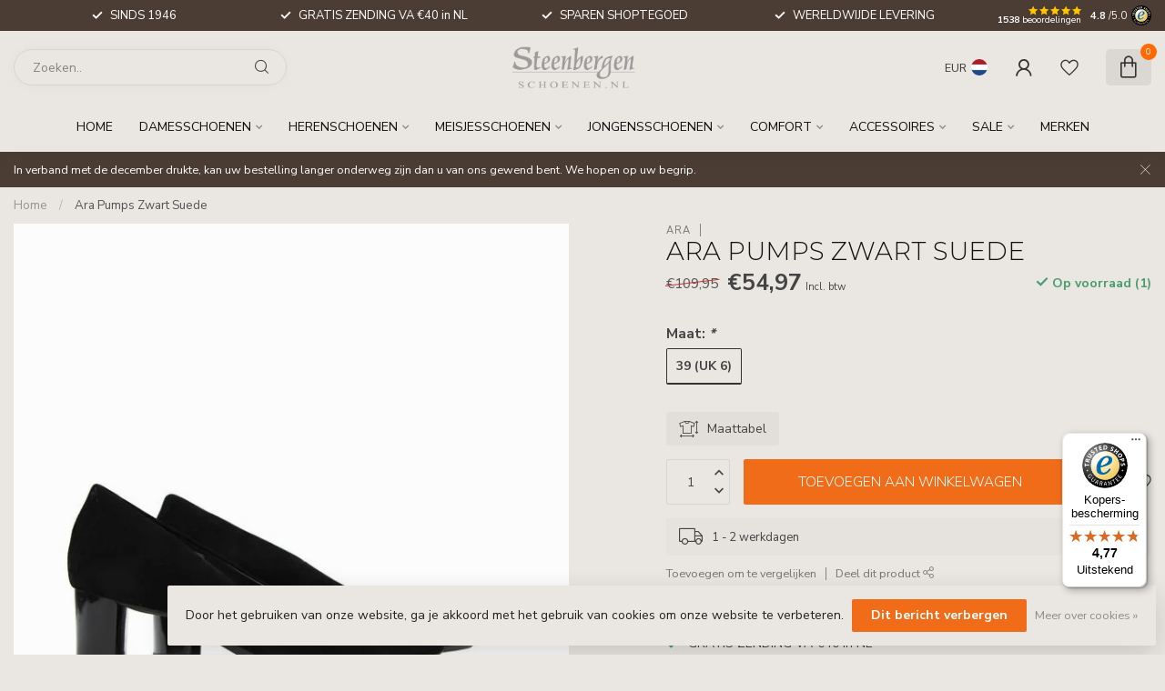

--- FILE ---
content_type: text/html;charset=utf-8
request_url: https://www.steenbergen-schoenen.nl/nl/ara-pumps-zwart-suede.html
body_size: 47108
content:
<!DOCTYPE html>
<html lang="nl">
  <head>
<link rel="preconnect" href="https://cdn.webshopapp.com">
<link rel="preconnect" href="https://fonts.googleapis.com">
<link rel="preconnect" href="https://fonts.gstatic.com" crossorigin>
<!--

    Theme Proxima | v1.0.0.1807202501_0_269621
    Theme designed and created by Dyvelopment - We are true e-commerce heroes!

    For custom Lightspeed eCom development or design contact us at www.dyvelopment.com

      _____                  _                                  _   
     |  __ \                | |                                | |  
     | |  | |_   ___   _____| | ___  _ __  _ __ ___   ___ _ __ | |_ 
     | |  | | | | \ \ / / _ \ |/ _ \| '_ \| '_ ` _ \ / _ \ '_ \| __|
     | |__| | |_| |\ V /  __/ | (_) | |_) | | | | | |  __/ | | | |_ 
     |_____/ \__, | \_/ \___|_|\___/| .__/|_| |_| |_|\___|_| |_|\__|
              __/ |                 | |                             
             |___/                  |_|                             
-->


<meta charset="utf-8"/>
<!-- [START] 'blocks/head.rain' -->
<!--

  (c) 2008-2025 Lightspeed Netherlands B.V.
  http://www.lightspeedhq.com
  Generated: 18-12-2025 @ 00:08:43

-->
<link rel="canonical" href="https://www.steenbergen-schoenen.nl/nl/ara-pumps-zwart-suede.html"/>
<link rel="alternate" href="https://www.steenbergen-schoenen.nl/nl/index.rss" type="application/rss+xml" title="Nieuwe producten"/>
<link href="https://cdn.webshopapp.com/assets/cookielaw.css?2025-02-20" rel="stylesheet" type="text/css"/>
<meta name="robots" content="noodp,noydir"/>
<meta name="google-site-verification" content="meA9tx-4v3rYeYG2XIK292S5ql-BsNRged_D7Tv2gc0"/>
<meta name="google-site-verification" content="auxpqd2o4juyhxmj8dj25grcxf4g37"/>
<meta property="og:url" content="https://www.steenbergen-schoenen.nl/nl/ara-pumps-zwart-suede.html?source=facebook"/>
<meta property="og:site_name" content="Steenbergen Schoenen"/>
<meta property="og:title" content="Ara Pumps Zwart Suede I Gratis Verzending in NL vanaf €40 I Sinds 1946"/>
<meta property="og:description" content="Ara Pumps I Zwarte Dames Pumps I 12-11543-01 I Sinds 1946 I Sparen (Online) Shoptegoed I 1-2 Werkdagen I 70+ Merken I Wereldwijde Levering I 14 Dagen Retour"/>
<meta property="og:image" content="https://cdn.webshopapp.com/shops/269621/files/410825464/ara-ara-pumps-zwart-suede.jpg"/>
<script>
/* DyApps Theme Addons config */
if( !window.dyapps ){ window.dyapps = {}; }
window.dyapps.addons = {
 "enabled": true,
 "created_at": "12-12-2025 08:26:15",
 "settings": {
    "matrix_separator": ",",
    "filterGroupSwatches": [],
    "swatchesForCustomFields": [],
    "plan": {
     "can_variant_group": true,
     "can_stockify": true,
     "can_vat_switcher": true,
     "can_age_popup": false,
     "can_custom_qty": false,
     "can_data01_colors": false
    },
    "advancedVariants": {
     "enabled": true,
     "price_in_dropdown": true,
     "stockify_in_dropdown": true,
     "disable_out_of_stock": true,
     "grid_swatches_container_selector": ".dy-collection-grid-swatch-holder",
     "grid_swatches_position": "left",
     "grid_swatches_max_colors": 4,
     "grid_swatches_enabled": false,
     "variant_status_icon": false,
     "display_type": "blocks",
     "product_swatches_size": "default",
     "live_pricing": true
    },
    "age_popup": {
     "enabled": false,
     "logo_url": "",
     "image_footer_url": "",
     "text": {
                 
        "nl": {
         "content": "<h3>Bevestig je leeftijd<\/h3><p>Je moet 18 jaar of ouder zijn om deze website te bezoeken.<\/p>",
         "content_no": "<h3>Sorry!<\/h3><p>Je kunt deze website helaas niet bezoeken.<\/p>",
         "button_yes": "Ik ben 18 jaar of ouder",
         "button_no": "Ik ben jonger dan 18",
        } ,          
        "us": {
         "content": "<h3>Confirm your age<\/h3><p>You must be over the age of 18 to enter this website.<\/p>",
         "content_no": "<h3>Sorry!<\/h3><p>Unfortunately you cannot access this website.<\/p>",
         "button_yes": "I am 18 years or older",
         "button_no": "I am under 18",
        } ,          
        "de": {
         "content": "<h3>Confirm your age<\/h3><p>You must be over the age of 18 to enter this website.<\/p>",
         "content_no": "<h3>Sorry!<\/h3><p>Unfortunately you cannot access this website.<\/p>",
         "button_yes": "I am 18 years or older",
         "button_no": "I am under 18",
        }        }
    },
    "stockify": {
     "enabled": false,
     "stock_trigger_type": "outofstock",
     "optin_policy": false,
     "api": "https://my.dyapps.io/api/public/7224d78750/stockify/subscribe",
     "text": {
                 
        "nl": {
         "email_placeholder": "Jouw e-mailadres",
         "button_trigger": "Geef me een seintje bij voorraad",
         "button_submit": "Houd me op de hoogte!",
         "title": "Laat je e-mailadres achter",
         "desc": "Helaas is dit product momenteel uitverkocht. Laat je e-mailadres achter en we sturen je een e-mail wanneer het product weer beschikbaar is.",
         "bottom_text": "We gebruiken je gegevens alleen voor deze email. Meer info in onze <a href=\"\/service\/privacy-policy\/\" target=\"_blank\">privacy policy<\/a>."
        } ,          
        "us": {
         "email_placeholder": "Your email address",
         "button_trigger": "Notify me when back in stock",
         "button_submit": "Keep me updated!",
         "title": "Leave your email address",
         "desc": "Unfortunately this item is out of stock right now. Leave your email address below and we'll send you an email when the item is available again.",
         "bottom_text": "We use your data to send this email. Read more in our <a href=\"\/service\/privacy-policy\/\" target=\"_blank\">privacy policy<\/a>."
        } ,          
        "de": {
         "email_placeholder": "Your email address",
         "button_trigger": "Notify me when back in stock",
         "button_submit": "Keep me updated!",
         "title": "Leave your email address",
         "desc": "Unfortunately this item is out of stock right now. Leave your email address below and we'll send you an email when the item is available again.",
         "bottom_text": "We use your data to send this email. Read more in our <a href=\"\/service\/privacy-policy\/\" target=\"_blank\">privacy policy<\/a>."
        }        }
    },
    "categoryBanners": {
     "enabled": true,
     "mobile_breakpoint": "576px",
     "category_banner": [],
     "banners": {
             }
    }
 },
 "swatches": {
 "default": {"is_default": true, "type": "multi", "values": {"background-size": "10px 10px", "background-position": "0 0, 0 5px, 5px -5px, -5px 0px", "background-image": "linear-gradient(45deg, rgba(100,100,100,0.3) 25%, transparent 25%),  linear-gradient(-45deg, rgba(100,100,100,0.3) 25%, transparent 25%),  linear-gradient(45deg, transparent 75%, rgba(100,100,100,0.3) 75%),  linear-gradient(-45deg, transparent 75%, rgba(100,100,100,0.3) 75%)"}} ,   }
};
</script>
<!--[if lt IE 9]>
<script src="https://cdn.webshopapp.com/assets/html5shiv.js?2025-02-20"></script>
<![endif]-->
<!-- [END] 'blocks/head.rain' -->

<title>Ara Pumps Zwart Suede I Gratis Verzending in NL vanaf €40 I Sinds 1946 - Steenbergen Schoenen</title>

<meta name="dyapps-addons-enabled" content="true">
<meta name="dyapps-addons-version" content="2022081001">
<meta name="dyapps-theme-name" content="Proxima">
<meta name="dyapps-theme-editor" content="false">

<meta name="description" content="Ara Pumps I Zwarte Dames Pumps I 12-11543-01 I Sinds 1946 I Sparen (Online) Shoptegoed I 1-2 Werkdagen I 70+ Merken I Wereldwijde Levering I 14 Dagen Retour" />
<meta name="keywords" content="12-11543-01" />

<meta http-equiv="X-UA-Compatible" content="IE=edge">
<meta name="viewport" content="width=device-width, initial-scale=1">

<link rel="shortcut icon" href="https://cdn.webshopapp.com/shops/269621/themes/174539/v/2777936/assets/favicon.ico?20251211161302" type="image/x-icon" />
<link rel="preload" as="image" href="https://cdn.webshopapp.com/shops/269621/themes/174539/v/2777922/assets/logo.png?20251211153018">


	<link rel="preload" as="image" href="https://cdn.webshopapp.com/shops/269621/files/410825464/650x750x2/ara-pumps-zwart-suede.jpg">

<script src="https://cdn.webshopapp.com/shops/269621/themes/174539/assets/jquery-1-12-4-min.js?2025121712463920210102171433" defer></script>
<script>if(navigator.userAgent.indexOf("MSIE ") > -1 || navigator.userAgent.indexOf("Trident/") > -1) { document.write('<script src="https://cdn.webshopapp.com/shops/269621/themes/174539/assets/intersection-observer-polyfill.js?2025121712463920210102171433">\x3C/script>') }</script>

<style>/*!
 * Bootstrap Reboot v4.6.1 (https://getbootstrap.com/)
 * Copyright 2011-2021 The Bootstrap Authors
 * Copyright 2011-2021 Twitter, Inc.
 * Licensed under MIT (https://github.com/twbs/bootstrap/blob/main/LICENSE)
 * Forked from Normalize.css, licensed MIT (https://github.com/necolas/normalize.css/blob/master/LICENSE.md)
 */*,*::before,*::after{box-sizing:border-box}html{font-family:sans-serif;line-height:1.15;-webkit-text-size-adjust:100%;-webkit-tap-highlight-color:rgba(0,0,0,0)}article,aside,figcaption,figure,footer,header,hgroup,main,nav,section{display:block}body{margin:0;font-family:-apple-system,BlinkMacSystemFont,"Segoe UI",Roboto,"Helvetica Neue",Arial,"Noto Sans","Liberation Sans",sans-serif,"Apple Color Emoji","Segoe UI Emoji","Segoe UI Symbol","Noto Color Emoji";font-size:1rem;font-weight:400;line-height:1.42857143;color:#212529;text-align:left;background-color:#fff}[tabindex="-1"]:focus:not(:focus-visible){outline:0 !important}hr{box-sizing:content-box;height:0;overflow:visible}h1,h2,h3,h4,h5,h6{margin-top:0;margin-bottom:.5rem}p{margin-top:0;margin-bottom:1rem}abbr[title],abbr[data-original-title]{text-decoration:underline;text-decoration:underline dotted;cursor:help;border-bottom:0;text-decoration-skip-ink:none}address{margin-bottom:1rem;font-style:normal;line-height:inherit}ol,ul,dl{margin-top:0;margin-bottom:1rem}ol ol,ul ul,ol ul,ul ol{margin-bottom:0}dt{font-weight:700}dd{margin-bottom:.5rem;margin-left:0}blockquote{margin:0 0 1rem}b,strong{font-weight:bolder}small{font-size:80%}sub,sup{position:relative;font-size:75%;line-height:0;vertical-align:baseline}sub{bottom:-0.25em}sup{top:-0.5em}a{color:#007bff;text-decoration:none;background-color:transparent}a:hover{color:#0056b3;text-decoration:underline}a:not([href]):not([class]){color:inherit;text-decoration:none}a:not([href]):not([class]):hover{color:inherit;text-decoration:none}pre,code,kbd,samp{font-family:SFMono-Regular,Menlo,Monaco,Consolas,"Liberation Mono","Courier New",monospace;font-size:1em}pre{margin-top:0;margin-bottom:1rem;overflow:auto;-ms-overflow-style:scrollbar}figure{margin:0 0 1rem}img{vertical-align:middle;border-style:none}svg{overflow:hidden;vertical-align:middle}table{border-collapse:collapse}caption{padding-top:.75rem;padding-bottom:.75rem;color:#6c757d;text-align:left;caption-side:bottom}th{text-align:inherit;text-align:-webkit-match-parent}label{display:inline-block;margin-bottom:.5rem}button{border-radius:0}button:focus:not(:focus-visible){outline:0}input,button,select,optgroup,textarea{margin:0;font-family:inherit;font-size:inherit;line-height:inherit}button,input{overflow:visible}button,select{text-transform:none}[role=button]{cursor:pointer}select{word-wrap:normal}button,[type=button],[type=reset],[type=submit]{-webkit-appearance:button}button:not(:disabled),[type=button]:not(:disabled),[type=reset]:not(:disabled),[type=submit]:not(:disabled){cursor:pointer}button::-moz-focus-inner,[type=button]::-moz-focus-inner,[type=reset]::-moz-focus-inner,[type=submit]::-moz-focus-inner{padding:0;border-style:none}input[type=radio],input[type=checkbox]{box-sizing:border-box;padding:0}textarea{overflow:auto;resize:vertical}fieldset{min-width:0;padding:0;margin:0;border:0}legend{display:block;width:100%;max-width:100%;padding:0;margin-bottom:.5rem;font-size:1.5rem;line-height:inherit;color:inherit;white-space:normal}progress{vertical-align:baseline}[type=number]::-webkit-inner-spin-button,[type=number]::-webkit-outer-spin-button{height:auto}[type=search]{outline-offset:-2px;-webkit-appearance:none}[type=search]::-webkit-search-decoration{-webkit-appearance:none}::-webkit-file-upload-button{font:inherit;-webkit-appearance:button}output{display:inline-block}summary{display:list-item;cursor:pointer}template{display:none}[hidden]{display:none !important}/*!
 * Bootstrap Grid v4.6.1 (https://getbootstrap.com/)
 * Copyright 2011-2021 The Bootstrap Authors
 * Copyright 2011-2021 Twitter, Inc.
 * Licensed under MIT (https://github.com/twbs/bootstrap/blob/main/LICENSE)
 */html{box-sizing:border-box;-ms-overflow-style:scrollbar}*,*::before,*::after{box-sizing:inherit}.container,.container-fluid,.container-xl,.container-lg,.container-md,.container-sm{width:100%;padding-right:15px;padding-left:15px;margin-right:auto;margin-left:auto}@media(min-width: 576px){.container-sm,.container{max-width:540px}}@media(min-width: 768px){.container-md,.container-sm,.container{max-width:720px}}@media(min-width: 992px){.container-lg,.container-md,.container-sm,.container{max-width:960px}}@media(min-width: 1200px){.container-xl,.container-lg,.container-md,.container-sm,.container{max-width:1140px}}.row{display:flex;flex-wrap:wrap;margin-right:-15px;margin-left:-15px}.no-gutters{margin-right:0;margin-left:0}.no-gutters>.col,.no-gutters>[class*=col-]{padding-right:0;padding-left:0}.col-xl,.col-xl-auto,.col-xl-12,.col-xl-11,.col-xl-10,.col-xl-9,.col-xl-8,.col-xl-7,.col-xl-6,.col-xl-5,.col-xl-4,.col-xl-3,.col-xl-2,.col-xl-1,.col-lg,.col-lg-auto,.col-lg-12,.col-lg-11,.col-lg-10,.col-lg-9,.col-lg-8,.col-lg-7,.col-lg-6,.col-lg-5,.col-lg-4,.col-lg-3,.col-lg-2,.col-lg-1,.col-md,.col-md-auto,.col-md-12,.col-md-11,.col-md-10,.col-md-9,.col-md-8,.col-md-7,.col-md-6,.col-md-5,.col-md-4,.col-md-3,.col-md-2,.col-md-1,.col-sm,.col-sm-auto,.col-sm-12,.col-sm-11,.col-sm-10,.col-sm-9,.col-sm-8,.col-sm-7,.col-sm-6,.col-sm-5,.col-sm-4,.col-sm-3,.col-sm-2,.col-sm-1,.col,.col-auto,.col-12,.col-11,.col-10,.col-9,.col-8,.col-7,.col-6,.col-5,.col-4,.col-3,.col-2,.col-1{position:relative;width:100%;padding-right:15px;padding-left:15px}.col{flex-basis:0;flex-grow:1;max-width:100%}.row-cols-1>*{flex:0 0 100%;max-width:100%}.row-cols-2>*{flex:0 0 50%;max-width:50%}.row-cols-3>*{flex:0 0 33.3333333333%;max-width:33.3333333333%}.row-cols-4>*{flex:0 0 25%;max-width:25%}.row-cols-5>*{flex:0 0 20%;max-width:20%}.row-cols-6>*{flex:0 0 16.6666666667%;max-width:16.6666666667%}.col-auto{flex:0 0 auto;width:auto;max-width:100%}.col-1{flex:0 0 8.33333333%;max-width:8.33333333%}.col-2{flex:0 0 16.66666667%;max-width:16.66666667%}.col-3{flex:0 0 25%;max-width:25%}.col-4{flex:0 0 33.33333333%;max-width:33.33333333%}.col-5{flex:0 0 41.66666667%;max-width:41.66666667%}.col-6{flex:0 0 50%;max-width:50%}.col-7{flex:0 0 58.33333333%;max-width:58.33333333%}.col-8{flex:0 0 66.66666667%;max-width:66.66666667%}.col-9{flex:0 0 75%;max-width:75%}.col-10{flex:0 0 83.33333333%;max-width:83.33333333%}.col-11{flex:0 0 91.66666667%;max-width:91.66666667%}.col-12{flex:0 0 100%;max-width:100%}.order-first{order:-1}.order-last{order:13}.order-0{order:0}.order-1{order:1}.order-2{order:2}.order-3{order:3}.order-4{order:4}.order-5{order:5}.order-6{order:6}.order-7{order:7}.order-8{order:8}.order-9{order:9}.order-10{order:10}.order-11{order:11}.order-12{order:12}.offset-1{margin-left:8.33333333%}.offset-2{margin-left:16.66666667%}.offset-3{margin-left:25%}.offset-4{margin-left:33.33333333%}.offset-5{margin-left:41.66666667%}.offset-6{margin-left:50%}.offset-7{margin-left:58.33333333%}.offset-8{margin-left:66.66666667%}.offset-9{margin-left:75%}.offset-10{margin-left:83.33333333%}.offset-11{margin-left:91.66666667%}@media(min-width: 576px){.col-sm{flex-basis:0;flex-grow:1;max-width:100%}.row-cols-sm-1>*{flex:0 0 100%;max-width:100%}.row-cols-sm-2>*{flex:0 0 50%;max-width:50%}.row-cols-sm-3>*{flex:0 0 33.3333333333%;max-width:33.3333333333%}.row-cols-sm-4>*{flex:0 0 25%;max-width:25%}.row-cols-sm-5>*{flex:0 0 20%;max-width:20%}.row-cols-sm-6>*{flex:0 0 16.6666666667%;max-width:16.6666666667%}.col-sm-auto{flex:0 0 auto;width:auto;max-width:100%}.col-sm-1{flex:0 0 8.33333333%;max-width:8.33333333%}.col-sm-2{flex:0 0 16.66666667%;max-width:16.66666667%}.col-sm-3{flex:0 0 25%;max-width:25%}.col-sm-4{flex:0 0 33.33333333%;max-width:33.33333333%}.col-sm-5{flex:0 0 41.66666667%;max-width:41.66666667%}.col-sm-6{flex:0 0 50%;max-width:50%}.col-sm-7{flex:0 0 58.33333333%;max-width:58.33333333%}.col-sm-8{flex:0 0 66.66666667%;max-width:66.66666667%}.col-sm-9{flex:0 0 75%;max-width:75%}.col-sm-10{flex:0 0 83.33333333%;max-width:83.33333333%}.col-sm-11{flex:0 0 91.66666667%;max-width:91.66666667%}.col-sm-12{flex:0 0 100%;max-width:100%}.order-sm-first{order:-1}.order-sm-last{order:13}.order-sm-0{order:0}.order-sm-1{order:1}.order-sm-2{order:2}.order-sm-3{order:3}.order-sm-4{order:4}.order-sm-5{order:5}.order-sm-6{order:6}.order-sm-7{order:7}.order-sm-8{order:8}.order-sm-9{order:9}.order-sm-10{order:10}.order-sm-11{order:11}.order-sm-12{order:12}.offset-sm-0{margin-left:0}.offset-sm-1{margin-left:8.33333333%}.offset-sm-2{margin-left:16.66666667%}.offset-sm-3{margin-left:25%}.offset-sm-4{margin-left:33.33333333%}.offset-sm-5{margin-left:41.66666667%}.offset-sm-6{margin-left:50%}.offset-sm-7{margin-left:58.33333333%}.offset-sm-8{margin-left:66.66666667%}.offset-sm-9{margin-left:75%}.offset-sm-10{margin-left:83.33333333%}.offset-sm-11{margin-left:91.66666667%}}@media(min-width: 768px){.col-md{flex-basis:0;flex-grow:1;max-width:100%}.row-cols-md-1>*{flex:0 0 100%;max-width:100%}.row-cols-md-2>*{flex:0 0 50%;max-width:50%}.row-cols-md-3>*{flex:0 0 33.3333333333%;max-width:33.3333333333%}.row-cols-md-4>*{flex:0 0 25%;max-width:25%}.row-cols-md-5>*{flex:0 0 20%;max-width:20%}.row-cols-md-6>*{flex:0 0 16.6666666667%;max-width:16.6666666667%}.col-md-auto{flex:0 0 auto;width:auto;max-width:100%}.col-md-1{flex:0 0 8.33333333%;max-width:8.33333333%}.col-md-2{flex:0 0 16.66666667%;max-width:16.66666667%}.col-md-3{flex:0 0 25%;max-width:25%}.col-md-4{flex:0 0 33.33333333%;max-width:33.33333333%}.col-md-5{flex:0 0 41.66666667%;max-width:41.66666667%}.col-md-6{flex:0 0 50%;max-width:50%}.col-md-7{flex:0 0 58.33333333%;max-width:58.33333333%}.col-md-8{flex:0 0 66.66666667%;max-width:66.66666667%}.col-md-9{flex:0 0 75%;max-width:75%}.col-md-10{flex:0 0 83.33333333%;max-width:83.33333333%}.col-md-11{flex:0 0 91.66666667%;max-width:91.66666667%}.col-md-12{flex:0 0 100%;max-width:100%}.order-md-first{order:-1}.order-md-last{order:13}.order-md-0{order:0}.order-md-1{order:1}.order-md-2{order:2}.order-md-3{order:3}.order-md-4{order:4}.order-md-5{order:5}.order-md-6{order:6}.order-md-7{order:7}.order-md-8{order:8}.order-md-9{order:9}.order-md-10{order:10}.order-md-11{order:11}.order-md-12{order:12}.offset-md-0{margin-left:0}.offset-md-1{margin-left:8.33333333%}.offset-md-2{margin-left:16.66666667%}.offset-md-3{margin-left:25%}.offset-md-4{margin-left:33.33333333%}.offset-md-5{margin-left:41.66666667%}.offset-md-6{margin-left:50%}.offset-md-7{margin-left:58.33333333%}.offset-md-8{margin-left:66.66666667%}.offset-md-9{margin-left:75%}.offset-md-10{margin-left:83.33333333%}.offset-md-11{margin-left:91.66666667%}}@media(min-width: 992px){.col-lg{flex-basis:0;flex-grow:1;max-width:100%}.row-cols-lg-1>*{flex:0 0 100%;max-width:100%}.row-cols-lg-2>*{flex:0 0 50%;max-width:50%}.row-cols-lg-3>*{flex:0 0 33.3333333333%;max-width:33.3333333333%}.row-cols-lg-4>*{flex:0 0 25%;max-width:25%}.row-cols-lg-5>*{flex:0 0 20%;max-width:20%}.row-cols-lg-6>*{flex:0 0 16.6666666667%;max-width:16.6666666667%}.col-lg-auto{flex:0 0 auto;width:auto;max-width:100%}.col-lg-1{flex:0 0 8.33333333%;max-width:8.33333333%}.col-lg-2{flex:0 0 16.66666667%;max-width:16.66666667%}.col-lg-3{flex:0 0 25%;max-width:25%}.col-lg-4{flex:0 0 33.33333333%;max-width:33.33333333%}.col-lg-5{flex:0 0 41.66666667%;max-width:41.66666667%}.col-lg-6{flex:0 0 50%;max-width:50%}.col-lg-7{flex:0 0 58.33333333%;max-width:58.33333333%}.col-lg-8{flex:0 0 66.66666667%;max-width:66.66666667%}.col-lg-9{flex:0 0 75%;max-width:75%}.col-lg-10{flex:0 0 83.33333333%;max-width:83.33333333%}.col-lg-11{flex:0 0 91.66666667%;max-width:91.66666667%}.col-lg-12{flex:0 0 100%;max-width:100%}.order-lg-first{order:-1}.order-lg-last{order:13}.order-lg-0{order:0}.order-lg-1{order:1}.order-lg-2{order:2}.order-lg-3{order:3}.order-lg-4{order:4}.order-lg-5{order:5}.order-lg-6{order:6}.order-lg-7{order:7}.order-lg-8{order:8}.order-lg-9{order:9}.order-lg-10{order:10}.order-lg-11{order:11}.order-lg-12{order:12}.offset-lg-0{margin-left:0}.offset-lg-1{margin-left:8.33333333%}.offset-lg-2{margin-left:16.66666667%}.offset-lg-3{margin-left:25%}.offset-lg-4{margin-left:33.33333333%}.offset-lg-5{margin-left:41.66666667%}.offset-lg-6{margin-left:50%}.offset-lg-7{margin-left:58.33333333%}.offset-lg-8{margin-left:66.66666667%}.offset-lg-9{margin-left:75%}.offset-lg-10{margin-left:83.33333333%}.offset-lg-11{margin-left:91.66666667%}}@media(min-width: 1200px){.col-xl{flex-basis:0;flex-grow:1;max-width:100%}.row-cols-xl-1>*{flex:0 0 100%;max-width:100%}.row-cols-xl-2>*{flex:0 0 50%;max-width:50%}.row-cols-xl-3>*{flex:0 0 33.3333333333%;max-width:33.3333333333%}.row-cols-xl-4>*{flex:0 0 25%;max-width:25%}.row-cols-xl-5>*{flex:0 0 20%;max-width:20%}.row-cols-xl-6>*{flex:0 0 16.6666666667%;max-width:16.6666666667%}.col-xl-auto{flex:0 0 auto;width:auto;max-width:100%}.col-xl-1{flex:0 0 8.33333333%;max-width:8.33333333%}.col-xl-2{flex:0 0 16.66666667%;max-width:16.66666667%}.col-xl-3{flex:0 0 25%;max-width:25%}.col-xl-4{flex:0 0 33.33333333%;max-width:33.33333333%}.col-xl-5{flex:0 0 41.66666667%;max-width:41.66666667%}.col-xl-6{flex:0 0 50%;max-width:50%}.col-xl-7{flex:0 0 58.33333333%;max-width:58.33333333%}.col-xl-8{flex:0 0 66.66666667%;max-width:66.66666667%}.col-xl-9{flex:0 0 75%;max-width:75%}.col-xl-10{flex:0 0 83.33333333%;max-width:83.33333333%}.col-xl-11{flex:0 0 91.66666667%;max-width:91.66666667%}.col-xl-12{flex:0 0 100%;max-width:100%}.order-xl-first{order:-1}.order-xl-last{order:13}.order-xl-0{order:0}.order-xl-1{order:1}.order-xl-2{order:2}.order-xl-3{order:3}.order-xl-4{order:4}.order-xl-5{order:5}.order-xl-6{order:6}.order-xl-7{order:7}.order-xl-8{order:8}.order-xl-9{order:9}.order-xl-10{order:10}.order-xl-11{order:11}.order-xl-12{order:12}.offset-xl-0{margin-left:0}.offset-xl-1{margin-left:8.33333333%}.offset-xl-2{margin-left:16.66666667%}.offset-xl-3{margin-left:25%}.offset-xl-4{margin-left:33.33333333%}.offset-xl-5{margin-left:41.66666667%}.offset-xl-6{margin-left:50%}.offset-xl-7{margin-left:58.33333333%}.offset-xl-8{margin-left:66.66666667%}.offset-xl-9{margin-left:75%}.offset-xl-10{margin-left:83.33333333%}.offset-xl-11{margin-left:91.66666667%}}.d-none{display:none !important}.d-inline{display:inline !important}.d-inline-block{display:inline-block !important}.d-block{display:block !important}.d-table{display:table !important}.d-table-row{display:table-row !important}.d-table-cell{display:table-cell !important}.d-flex{display:flex !important}.d-inline-flex{display:inline-flex !important}@media(min-width: 576px){.d-sm-none{display:none !important}.d-sm-inline{display:inline !important}.d-sm-inline-block{display:inline-block !important}.d-sm-block{display:block !important}.d-sm-table{display:table !important}.d-sm-table-row{display:table-row !important}.d-sm-table-cell{display:table-cell !important}.d-sm-flex{display:flex !important}.d-sm-inline-flex{display:inline-flex !important}}@media(min-width: 768px){.d-md-none{display:none !important}.d-md-inline{display:inline !important}.d-md-inline-block{display:inline-block !important}.d-md-block{display:block !important}.d-md-table{display:table !important}.d-md-table-row{display:table-row !important}.d-md-table-cell{display:table-cell !important}.d-md-flex{display:flex !important}.d-md-inline-flex{display:inline-flex !important}}@media(min-width: 992px){.d-lg-none{display:none !important}.d-lg-inline{display:inline !important}.d-lg-inline-block{display:inline-block !important}.d-lg-block{display:block !important}.d-lg-table{display:table !important}.d-lg-table-row{display:table-row !important}.d-lg-table-cell{display:table-cell !important}.d-lg-flex{display:flex !important}.d-lg-inline-flex{display:inline-flex !important}}@media(min-width: 1200px){.d-xl-none{display:none !important}.d-xl-inline{display:inline !important}.d-xl-inline-block{display:inline-block !important}.d-xl-block{display:block !important}.d-xl-table{display:table !important}.d-xl-table-row{display:table-row !important}.d-xl-table-cell{display:table-cell !important}.d-xl-flex{display:flex !important}.d-xl-inline-flex{display:inline-flex !important}}@media print{.d-print-none{display:none !important}.d-print-inline{display:inline !important}.d-print-inline-block{display:inline-block !important}.d-print-block{display:block !important}.d-print-table{display:table !important}.d-print-table-row{display:table-row !important}.d-print-table-cell{display:table-cell !important}.d-print-flex{display:flex !important}.d-print-inline-flex{display:inline-flex !important}}.flex-row{flex-direction:row !important}.flex-column{flex-direction:column !important}.flex-row-reverse{flex-direction:row-reverse !important}.flex-column-reverse{flex-direction:column-reverse !important}.flex-wrap{flex-wrap:wrap !important}.flex-nowrap{flex-wrap:nowrap !important}.flex-wrap-reverse{flex-wrap:wrap-reverse !important}.flex-fill{flex:1 1 auto !important}.flex-grow-0{flex-grow:0 !important}.flex-grow-1{flex-grow:1 !important}.flex-shrink-0{flex-shrink:0 !important}.flex-shrink-1{flex-shrink:1 !important}.justify-content-start{justify-content:flex-start !important}.justify-content-end{justify-content:flex-end !important}.justify-content-center{justify-content:center !important}.justify-content-between{justify-content:space-between !important}.justify-content-around{justify-content:space-around !important}.align-items-start{align-items:flex-start !important}.align-items-end{align-items:flex-end !important}.align-items-center{align-items:center !important}.align-items-baseline{align-items:baseline !important}.align-items-stretch{align-items:stretch !important}.align-content-start{align-content:flex-start !important}.align-content-end{align-content:flex-end !important}.align-content-center{align-content:center !important}.align-content-between{align-content:space-between !important}.align-content-around{align-content:space-around !important}.align-content-stretch{align-content:stretch !important}.align-self-auto{align-self:auto !important}.align-self-start{align-self:flex-start !important}.align-self-end{align-self:flex-end !important}.align-self-center{align-self:center !important}.align-self-baseline{align-self:baseline !important}.align-self-stretch{align-self:stretch !important}@media(min-width: 576px){.flex-sm-row{flex-direction:row !important}.flex-sm-column{flex-direction:column !important}.flex-sm-row-reverse{flex-direction:row-reverse !important}.flex-sm-column-reverse{flex-direction:column-reverse !important}.flex-sm-wrap{flex-wrap:wrap !important}.flex-sm-nowrap{flex-wrap:nowrap !important}.flex-sm-wrap-reverse{flex-wrap:wrap-reverse !important}.flex-sm-fill{flex:1 1 auto !important}.flex-sm-grow-0{flex-grow:0 !important}.flex-sm-grow-1{flex-grow:1 !important}.flex-sm-shrink-0{flex-shrink:0 !important}.flex-sm-shrink-1{flex-shrink:1 !important}.justify-content-sm-start{justify-content:flex-start !important}.justify-content-sm-end{justify-content:flex-end !important}.justify-content-sm-center{justify-content:center !important}.justify-content-sm-between{justify-content:space-between !important}.justify-content-sm-around{justify-content:space-around !important}.align-items-sm-start{align-items:flex-start !important}.align-items-sm-end{align-items:flex-end !important}.align-items-sm-center{align-items:center !important}.align-items-sm-baseline{align-items:baseline !important}.align-items-sm-stretch{align-items:stretch !important}.align-content-sm-start{align-content:flex-start !important}.align-content-sm-end{align-content:flex-end !important}.align-content-sm-center{align-content:center !important}.align-content-sm-between{align-content:space-between !important}.align-content-sm-around{align-content:space-around !important}.align-content-sm-stretch{align-content:stretch !important}.align-self-sm-auto{align-self:auto !important}.align-self-sm-start{align-self:flex-start !important}.align-self-sm-end{align-self:flex-end !important}.align-self-sm-center{align-self:center !important}.align-self-sm-baseline{align-self:baseline !important}.align-self-sm-stretch{align-self:stretch !important}}@media(min-width: 768px){.flex-md-row{flex-direction:row !important}.flex-md-column{flex-direction:column !important}.flex-md-row-reverse{flex-direction:row-reverse !important}.flex-md-column-reverse{flex-direction:column-reverse !important}.flex-md-wrap{flex-wrap:wrap !important}.flex-md-nowrap{flex-wrap:nowrap !important}.flex-md-wrap-reverse{flex-wrap:wrap-reverse !important}.flex-md-fill{flex:1 1 auto !important}.flex-md-grow-0{flex-grow:0 !important}.flex-md-grow-1{flex-grow:1 !important}.flex-md-shrink-0{flex-shrink:0 !important}.flex-md-shrink-1{flex-shrink:1 !important}.justify-content-md-start{justify-content:flex-start !important}.justify-content-md-end{justify-content:flex-end !important}.justify-content-md-center{justify-content:center !important}.justify-content-md-between{justify-content:space-between !important}.justify-content-md-around{justify-content:space-around !important}.align-items-md-start{align-items:flex-start !important}.align-items-md-end{align-items:flex-end !important}.align-items-md-center{align-items:center !important}.align-items-md-baseline{align-items:baseline !important}.align-items-md-stretch{align-items:stretch !important}.align-content-md-start{align-content:flex-start !important}.align-content-md-end{align-content:flex-end !important}.align-content-md-center{align-content:center !important}.align-content-md-between{align-content:space-between !important}.align-content-md-around{align-content:space-around !important}.align-content-md-stretch{align-content:stretch !important}.align-self-md-auto{align-self:auto !important}.align-self-md-start{align-self:flex-start !important}.align-self-md-end{align-self:flex-end !important}.align-self-md-center{align-self:center !important}.align-self-md-baseline{align-self:baseline !important}.align-self-md-stretch{align-self:stretch !important}}@media(min-width: 992px){.flex-lg-row{flex-direction:row !important}.flex-lg-column{flex-direction:column !important}.flex-lg-row-reverse{flex-direction:row-reverse !important}.flex-lg-column-reverse{flex-direction:column-reverse !important}.flex-lg-wrap{flex-wrap:wrap !important}.flex-lg-nowrap{flex-wrap:nowrap !important}.flex-lg-wrap-reverse{flex-wrap:wrap-reverse !important}.flex-lg-fill{flex:1 1 auto !important}.flex-lg-grow-0{flex-grow:0 !important}.flex-lg-grow-1{flex-grow:1 !important}.flex-lg-shrink-0{flex-shrink:0 !important}.flex-lg-shrink-1{flex-shrink:1 !important}.justify-content-lg-start{justify-content:flex-start !important}.justify-content-lg-end{justify-content:flex-end !important}.justify-content-lg-center{justify-content:center !important}.justify-content-lg-between{justify-content:space-between !important}.justify-content-lg-around{justify-content:space-around !important}.align-items-lg-start{align-items:flex-start !important}.align-items-lg-end{align-items:flex-end !important}.align-items-lg-center{align-items:center !important}.align-items-lg-baseline{align-items:baseline !important}.align-items-lg-stretch{align-items:stretch !important}.align-content-lg-start{align-content:flex-start !important}.align-content-lg-end{align-content:flex-end !important}.align-content-lg-center{align-content:center !important}.align-content-lg-between{align-content:space-between !important}.align-content-lg-around{align-content:space-around !important}.align-content-lg-stretch{align-content:stretch !important}.align-self-lg-auto{align-self:auto !important}.align-self-lg-start{align-self:flex-start !important}.align-self-lg-end{align-self:flex-end !important}.align-self-lg-center{align-self:center !important}.align-self-lg-baseline{align-self:baseline !important}.align-self-lg-stretch{align-self:stretch !important}}@media(min-width: 1200px){.flex-xl-row{flex-direction:row !important}.flex-xl-column{flex-direction:column !important}.flex-xl-row-reverse{flex-direction:row-reverse !important}.flex-xl-column-reverse{flex-direction:column-reverse !important}.flex-xl-wrap{flex-wrap:wrap !important}.flex-xl-nowrap{flex-wrap:nowrap !important}.flex-xl-wrap-reverse{flex-wrap:wrap-reverse !important}.flex-xl-fill{flex:1 1 auto !important}.flex-xl-grow-0{flex-grow:0 !important}.flex-xl-grow-1{flex-grow:1 !important}.flex-xl-shrink-0{flex-shrink:0 !important}.flex-xl-shrink-1{flex-shrink:1 !important}.justify-content-xl-start{justify-content:flex-start !important}.justify-content-xl-end{justify-content:flex-end !important}.justify-content-xl-center{justify-content:center !important}.justify-content-xl-between{justify-content:space-between !important}.justify-content-xl-around{justify-content:space-around !important}.align-items-xl-start{align-items:flex-start !important}.align-items-xl-end{align-items:flex-end !important}.align-items-xl-center{align-items:center !important}.align-items-xl-baseline{align-items:baseline !important}.align-items-xl-stretch{align-items:stretch !important}.align-content-xl-start{align-content:flex-start !important}.align-content-xl-end{align-content:flex-end !important}.align-content-xl-center{align-content:center !important}.align-content-xl-between{align-content:space-between !important}.align-content-xl-around{align-content:space-around !important}.align-content-xl-stretch{align-content:stretch !important}.align-self-xl-auto{align-self:auto !important}.align-self-xl-start{align-self:flex-start !important}.align-self-xl-end{align-self:flex-end !important}.align-self-xl-center{align-self:center !important}.align-self-xl-baseline{align-self:baseline !important}.align-self-xl-stretch{align-self:stretch !important}}.m-0{margin:0 !important}.mt-0,.my-0{margin-top:0 !important}.mr-0,.mx-0{margin-right:0 !important}.mb-0,.my-0{margin-bottom:0 !important}.ml-0,.mx-0{margin-left:0 !important}.m-1{margin:5px !important}.mt-1,.my-1{margin-top:5px !important}.mr-1,.mx-1{margin-right:5px !important}.mb-1,.my-1{margin-bottom:5px !important}.ml-1,.mx-1{margin-left:5px !important}.m-2{margin:10px !important}.mt-2,.my-2{margin-top:10px !important}.mr-2,.mx-2{margin-right:10px !important}.mb-2,.my-2{margin-bottom:10px !important}.ml-2,.mx-2{margin-left:10px !important}.m-3{margin:15px !important}.mt-3,.my-3{margin-top:15px !important}.mr-3,.mx-3{margin-right:15px !important}.mb-3,.my-3{margin-bottom:15px !important}.ml-3,.mx-3{margin-left:15px !important}.m-4{margin:30px !important}.mt-4,.my-4{margin-top:30px !important}.mr-4,.mx-4{margin-right:30px !important}.mb-4,.my-4{margin-bottom:30px !important}.ml-4,.mx-4{margin-left:30px !important}.m-5{margin:50px !important}.mt-5,.my-5{margin-top:50px !important}.mr-5,.mx-5{margin-right:50px !important}.mb-5,.my-5{margin-bottom:50px !important}.ml-5,.mx-5{margin-left:50px !important}.m-6{margin:80px !important}.mt-6,.my-6{margin-top:80px !important}.mr-6,.mx-6{margin-right:80px !important}.mb-6,.my-6{margin-bottom:80px !important}.ml-6,.mx-6{margin-left:80px !important}.p-0{padding:0 !important}.pt-0,.py-0{padding-top:0 !important}.pr-0,.px-0{padding-right:0 !important}.pb-0,.py-0{padding-bottom:0 !important}.pl-0,.px-0{padding-left:0 !important}.p-1{padding:5px !important}.pt-1,.py-1{padding-top:5px !important}.pr-1,.px-1{padding-right:5px !important}.pb-1,.py-1{padding-bottom:5px !important}.pl-1,.px-1{padding-left:5px !important}.p-2{padding:10px !important}.pt-2,.py-2{padding-top:10px !important}.pr-2,.px-2{padding-right:10px !important}.pb-2,.py-2{padding-bottom:10px !important}.pl-2,.px-2{padding-left:10px !important}.p-3{padding:15px !important}.pt-3,.py-3{padding-top:15px !important}.pr-3,.px-3{padding-right:15px !important}.pb-3,.py-3{padding-bottom:15px !important}.pl-3,.px-3{padding-left:15px !important}.p-4{padding:30px !important}.pt-4,.py-4{padding-top:30px !important}.pr-4,.px-4{padding-right:30px !important}.pb-4,.py-4{padding-bottom:30px !important}.pl-4,.px-4{padding-left:30px !important}.p-5{padding:50px !important}.pt-5,.py-5{padding-top:50px !important}.pr-5,.px-5{padding-right:50px !important}.pb-5,.py-5{padding-bottom:50px !important}.pl-5,.px-5{padding-left:50px !important}.p-6{padding:80px !important}.pt-6,.py-6{padding-top:80px !important}.pr-6,.px-6{padding-right:80px !important}.pb-6,.py-6{padding-bottom:80px !important}.pl-6,.px-6{padding-left:80px !important}.m-n1{margin:-5px !important}.mt-n1,.my-n1{margin-top:-5px !important}.mr-n1,.mx-n1{margin-right:-5px !important}.mb-n1,.my-n1{margin-bottom:-5px !important}.ml-n1,.mx-n1{margin-left:-5px !important}.m-n2{margin:-10px !important}.mt-n2,.my-n2{margin-top:-10px !important}.mr-n2,.mx-n2{margin-right:-10px !important}.mb-n2,.my-n2{margin-bottom:-10px !important}.ml-n2,.mx-n2{margin-left:-10px !important}.m-n3{margin:-15px !important}.mt-n3,.my-n3{margin-top:-15px !important}.mr-n3,.mx-n3{margin-right:-15px !important}.mb-n3,.my-n3{margin-bottom:-15px !important}.ml-n3,.mx-n3{margin-left:-15px !important}.m-n4{margin:-30px !important}.mt-n4,.my-n4{margin-top:-30px !important}.mr-n4,.mx-n4{margin-right:-30px !important}.mb-n4,.my-n4{margin-bottom:-30px !important}.ml-n4,.mx-n4{margin-left:-30px !important}.m-n5{margin:-50px !important}.mt-n5,.my-n5{margin-top:-50px !important}.mr-n5,.mx-n5{margin-right:-50px !important}.mb-n5,.my-n5{margin-bottom:-50px !important}.ml-n5,.mx-n5{margin-left:-50px !important}.m-n6{margin:-80px !important}.mt-n6,.my-n6{margin-top:-80px !important}.mr-n6,.mx-n6{margin-right:-80px !important}.mb-n6,.my-n6{margin-bottom:-80px !important}.ml-n6,.mx-n6{margin-left:-80px !important}.m-auto{margin:auto !important}.mt-auto,.my-auto{margin-top:auto !important}.mr-auto,.mx-auto{margin-right:auto !important}.mb-auto,.my-auto{margin-bottom:auto !important}.ml-auto,.mx-auto{margin-left:auto !important}@media(min-width: 576px){.m-sm-0{margin:0 !important}.mt-sm-0,.my-sm-0{margin-top:0 !important}.mr-sm-0,.mx-sm-0{margin-right:0 !important}.mb-sm-0,.my-sm-0{margin-bottom:0 !important}.ml-sm-0,.mx-sm-0{margin-left:0 !important}.m-sm-1{margin:5px !important}.mt-sm-1,.my-sm-1{margin-top:5px !important}.mr-sm-1,.mx-sm-1{margin-right:5px !important}.mb-sm-1,.my-sm-1{margin-bottom:5px !important}.ml-sm-1,.mx-sm-1{margin-left:5px !important}.m-sm-2{margin:10px !important}.mt-sm-2,.my-sm-2{margin-top:10px !important}.mr-sm-2,.mx-sm-2{margin-right:10px !important}.mb-sm-2,.my-sm-2{margin-bottom:10px !important}.ml-sm-2,.mx-sm-2{margin-left:10px !important}.m-sm-3{margin:15px !important}.mt-sm-3,.my-sm-3{margin-top:15px !important}.mr-sm-3,.mx-sm-3{margin-right:15px !important}.mb-sm-3,.my-sm-3{margin-bottom:15px !important}.ml-sm-3,.mx-sm-3{margin-left:15px !important}.m-sm-4{margin:30px !important}.mt-sm-4,.my-sm-4{margin-top:30px !important}.mr-sm-4,.mx-sm-4{margin-right:30px !important}.mb-sm-4,.my-sm-4{margin-bottom:30px !important}.ml-sm-4,.mx-sm-4{margin-left:30px !important}.m-sm-5{margin:50px !important}.mt-sm-5,.my-sm-5{margin-top:50px !important}.mr-sm-5,.mx-sm-5{margin-right:50px !important}.mb-sm-5,.my-sm-5{margin-bottom:50px !important}.ml-sm-5,.mx-sm-5{margin-left:50px !important}.m-sm-6{margin:80px !important}.mt-sm-6,.my-sm-6{margin-top:80px !important}.mr-sm-6,.mx-sm-6{margin-right:80px !important}.mb-sm-6,.my-sm-6{margin-bottom:80px !important}.ml-sm-6,.mx-sm-6{margin-left:80px !important}.p-sm-0{padding:0 !important}.pt-sm-0,.py-sm-0{padding-top:0 !important}.pr-sm-0,.px-sm-0{padding-right:0 !important}.pb-sm-0,.py-sm-0{padding-bottom:0 !important}.pl-sm-0,.px-sm-0{padding-left:0 !important}.p-sm-1{padding:5px !important}.pt-sm-1,.py-sm-1{padding-top:5px !important}.pr-sm-1,.px-sm-1{padding-right:5px !important}.pb-sm-1,.py-sm-1{padding-bottom:5px !important}.pl-sm-1,.px-sm-1{padding-left:5px !important}.p-sm-2{padding:10px !important}.pt-sm-2,.py-sm-2{padding-top:10px !important}.pr-sm-2,.px-sm-2{padding-right:10px !important}.pb-sm-2,.py-sm-2{padding-bottom:10px !important}.pl-sm-2,.px-sm-2{padding-left:10px !important}.p-sm-3{padding:15px !important}.pt-sm-3,.py-sm-3{padding-top:15px !important}.pr-sm-3,.px-sm-3{padding-right:15px !important}.pb-sm-3,.py-sm-3{padding-bottom:15px !important}.pl-sm-3,.px-sm-3{padding-left:15px !important}.p-sm-4{padding:30px !important}.pt-sm-4,.py-sm-4{padding-top:30px !important}.pr-sm-4,.px-sm-4{padding-right:30px !important}.pb-sm-4,.py-sm-4{padding-bottom:30px !important}.pl-sm-4,.px-sm-4{padding-left:30px !important}.p-sm-5{padding:50px !important}.pt-sm-5,.py-sm-5{padding-top:50px !important}.pr-sm-5,.px-sm-5{padding-right:50px !important}.pb-sm-5,.py-sm-5{padding-bottom:50px !important}.pl-sm-5,.px-sm-5{padding-left:50px !important}.p-sm-6{padding:80px !important}.pt-sm-6,.py-sm-6{padding-top:80px !important}.pr-sm-6,.px-sm-6{padding-right:80px !important}.pb-sm-6,.py-sm-6{padding-bottom:80px !important}.pl-sm-6,.px-sm-6{padding-left:80px !important}.m-sm-n1{margin:-5px !important}.mt-sm-n1,.my-sm-n1{margin-top:-5px !important}.mr-sm-n1,.mx-sm-n1{margin-right:-5px !important}.mb-sm-n1,.my-sm-n1{margin-bottom:-5px !important}.ml-sm-n1,.mx-sm-n1{margin-left:-5px !important}.m-sm-n2{margin:-10px !important}.mt-sm-n2,.my-sm-n2{margin-top:-10px !important}.mr-sm-n2,.mx-sm-n2{margin-right:-10px !important}.mb-sm-n2,.my-sm-n2{margin-bottom:-10px !important}.ml-sm-n2,.mx-sm-n2{margin-left:-10px !important}.m-sm-n3{margin:-15px !important}.mt-sm-n3,.my-sm-n3{margin-top:-15px !important}.mr-sm-n3,.mx-sm-n3{margin-right:-15px !important}.mb-sm-n3,.my-sm-n3{margin-bottom:-15px !important}.ml-sm-n3,.mx-sm-n3{margin-left:-15px !important}.m-sm-n4{margin:-30px !important}.mt-sm-n4,.my-sm-n4{margin-top:-30px !important}.mr-sm-n4,.mx-sm-n4{margin-right:-30px !important}.mb-sm-n4,.my-sm-n4{margin-bottom:-30px !important}.ml-sm-n4,.mx-sm-n4{margin-left:-30px !important}.m-sm-n5{margin:-50px !important}.mt-sm-n5,.my-sm-n5{margin-top:-50px !important}.mr-sm-n5,.mx-sm-n5{margin-right:-50px !important}.mb-sm-n5,.my-sm-n5{margin-bottom:-50px !important}.ml-sm-n5,.mx-sm-n5{margin-left:-50px !important}.m-sm-n6{margin:-80px !important}.mt-sm-n6,.my-sm-n6{margin-top:-80px !important}.mr-sm-n6,.mx-sm-n6{margin-right:-80px !important}.mb-sm-n6,.my-sm-n6{margin-bottom:-80px !important}.ml-sm-n6,.mx-sm-n6{margin-left:-80px !important}.m-sm-auto{margin:auto !important}.mt-sm-auto,.my-sm-auto{margin-top:auto !important}.mr-sm-auto,.mx-sm-auto{margin-right:auto !important}.mb-sm-auto,.my-sm-auto{margin-bottom:auto !important}.ml-sm-auto,.mx-sm-auto{margin-left:auto !important}}@media(min-width: 768px){.m-md-0{margin:0 !important}.mt-md-0,.my-md-0{margin-top:0 !important}.mr-md-0,.mx-md-0{margin-right:0 !important}.mb-md-0,.my-md-0{margin-bottom:0 !important}.ml-md-0,.mx-md-0{margin-left:0 !important}.m-md-1{margin:5px !important}.mt-md-1,.my-md-1{margin-top:5px !important}.mr-md-1,.mx-md-1{margin-right:5px !important}.mb-md-1,.my-md-1{margin-bottom:5px !important}.ml-md-1,.mx-md-1{margin-left:5px !important}.m-md-2{margin:10px !important}.mt-md-2,.my-md-2{margin-top:10px !important}.mr-md-2,.mx-md-2{margin-right:10px !important}.mb-md-2,.my-md-2{margin-bottom:10px !important}.ml-md-2,.mx-md-2{margin-left:10px !important}.m-md-3{margin:15px !important}.mt-md-3,.my-md-3{margin-top:15px !important}.mr-md-3,.mx-md-3{margin-right:15px !important}.mb-md-3,.my-md-3{margin-bottom:15px !important}.ml-md-3,.mx-md-3{margin-left:15px !important}.m-md-4{margin:30px !important}.mt-md-4,.my-md-4{margin-top:30px !important}.mr-md-4,.mx-md-4{margin-right:30px !important}.mb-md-4,.my-md-4{margin-bottom:30px !important}.ml-md-4,.mx-md-4{margin-left:30px !important}.m-md-5{margin:50px !important}.mt-md-5,.my-md-5{margin-top:50px !important}.mr-md-5,.mx-md-5{margin-right:50px !important}.mb-md-5,.my-md-5{margin-bottom:50px !important}.ml-md-5,.mx-md-5{margin-left:50px !important}.m-md-6{margin:80px !important}.mt-md-6,.my-md-6{margin-top:80px !important}.mr-md-6,.mx-md-6{margin-right:80px !important}.mb-md-6,.my-md-6{margin-bottom:80px !important}.ml-md-6,.mx-md-6{margin-left:80px !important}.p-md-0{padding:0 !important}.pt-md-0,.py-md-0{padding-top:0 !important}.pr-md-0,.px-md-0{padding-right:0 !important}.pb-md-0,.py-md-0{padding-bottom:0 !important}.pl-md-0,.px-md-0{padding-left:0 !important}.p-md-1{padding:5px !important}.pt-md-1,.py-md-1{padding-top:5px !important}.pr-md-1,.px-md-1{padding-right:5px !important}.pb-md-1,.py-md-1{padding-bottom:5px !important}.pl-md-1,.px-md-1{padding-left:5px !important}.p-md-2{padding:10px !important}.pt-md-2,.py-md-2{padding-top:10px !important}.pr-md-2,.px-md-2{padding-right:10px !important}.pb-md-2,.py-md-2{padding-bottom:10px !important}.pl-md-2,.px-md-2{padding-left:10px !important}.p-md-3{padding:15px !important}.pt-md-3,.py-md-3{padding-top:15px !important}.pr-md-3,.px-md-3{padding-right:15px !important}.pb-md-3,.py-md-3{padding-bottom:15px !important}.pl-md-3,.px-md-3{padding-left:15px !important}.p-md-4{padding:30px !important}.pt-md-4,.py-md-4{padding-top:30px !important}.pr-md-4,.px-md-4{padding-right:30px !important}.pb-md-4,.py-md-4{padding-bottom:30px !important}.pl-md-4,.px-md-4{padding-left:30px !important}.p-md-5{padding:50px !important}.pt-md-5,.py-md-5{padding-top:50px !important}.pr-md-5,.px-md-5{padding-right:50px !important}.pb-md-5,.py-md-5{padding-bottom:50px !important}.pl-md-5,.px-md-5{padding-left:50px !important}.p-md-6{padding:80px !important}.pt-md-6,.py-md-6{padding-top:80px !important}.pr-md-6,.px-md-6{padding-right:80px !important}.pb-md-6,.py-md-6{padding-bottom:80px !important}.pl-md-6,.px-md-6{padding-left:80px !important}.m-md-n1{margin:-5px !important}.mt-md-n1,.my-md-n1{margin-top:-5px !important}.mr-md-n1,.mx-md-n1{margin-right:-5px !important}.mb-md-n1,.my-md-n1{margin-bottom:-5px !important}.ml-md-n1,.mx-md-n1{margin-left:-5px !important}.m-md-n2{margin:-10px !important}.mt-md-n2,.my-md-n2{margin-top:-10px !important}.mr-md-n2,.mx-md-n2{margin-right:-10px !important}.mb-md-n2,.my-md-n2{margin-bottom:-10px !important}.ml-md-n2,.mx-md-n2{margin-left:-10px !important}.m-md-n3{margin:-15px !important}.mt-md-n3,.my-md-n3{margin-top:-15px !important}.mr-md-n3,.mx-md-n3{margin-right:-15px !important}.mb-md-n3,.my-md-n3{margin-bottom:-15px !important}.ml-md-n3,.mx-md-n3{margin-left:-15px !important}.m-md-n4{margin:-30px !important}.mt-md-n4,.my-md-n4{margin-top:-30px !important}.mr-md-n4,.mx-md-n4{margin-right:-30px !important}.mb-md-n4,.my-md-n4{margin-bottom:-30px !important}.ml-md-n4,.mx-md-n4{margin-left:-30px !important}.m-md-n5{margin:-50px !important}.mt-md-n5,.my-md-n5{margin-top:-50px !important}.mr-md-n5,.mx-md-n5{margin-right:-50px !important}.mb-md-n5,.my-md-n5{margin-bottom:-50px !important}.ml-md-n5,.mx-md-n5{margin-left:-50px !important}.m-md-n6{margin:-80px !important}.mt-md-n6,.my-md-n6{margin-top:-80px !important}.mr-md-n6,.mx-md-n6{margin-right:-80px !important}.mb-md-n6,.my-md-n6{margin-bottom:-80px !important}.ml-md-n6,.mx-md-n6{margin-left:-80px !important}.m-md-auto{margin:auto !important}.mt-md-auto,.my-md-auto{margin-top:auto !important}.mr-md-auto,.mx-md-auto{margin-right:auto !important}.mb-md-auto,.my-md-auto{margin-bottom:auto !important}.ml-md-auto,.mx-md-auto{margin-left:auto !important}}@media(min-width: 992px){.m-lg-0{margin:0 !important}.mt-lg-0,.my-lg-0{margin-top:0 !important}.mr-lg-0,.mx-lg-0{margin-right:0 !important}.mb-lg-0,.my-lg-0{margin-bottom:0 !important}.ml-lg-0,.mx-lg-0{margin-left:0 !important}.m-lg-1{margin:5px !important}.mt-lg-1,.my-lg-1{margin-top:5px !important}.mr-lg-1,.mx-lg-1{margin-right:5px !important}.mb-lg-1,.my-lg-1{margin-bottom:5px !important}.ml-lg-1,.mx-lg-1{margin-left:5px !important}.m-lg-2{margin:10px !important}.mt-lg-2,.my-lg-2{margin-top:10px !important}.mr-lg-2,.mx-lg-2{margin-right:10px !important}.mb-lg-2,.my-lg-2{margin-bottom:10px !important}.ml-lg-2,.mx-lg-2{margin-left:10px !important}.m-lg-3{margin:15px !important}.mt-lg-3,.my-lg-3{margin-top:15px !important}.mr-lg-3,.mx-lg-3{margin-right:15px !important}.mb-lg-3,.my-lg-3{margin-bottom:15px !important}.ml-lg-3,.mx-lg-3{margin-left:15px !important}.m-lg-4{margin:30px !important}.mt-lg-4,.my-lg-4{margin-top:30px !important}.mr-lg-4,.mx-lg-4{margin-right:30px !important}.mb-lg-4,.my-lg-4{margin-bottom:30px !important}.ml-lg-4,.mx-lg-4{margin-left:30px !important}.m-lg-5{margin:50px !important}.mt-lg-5,.my-lg-5{margin-top:50px !important}.mr-lg-5,.mx-lg-5{margin-right:50px !important}.mb-lg-5,.my-lg-5{margin-bottom:50px !important}.ml-lg-5,.mx-lg-5{margin-left:50px !important}.m-lg-6{margin:80px !important}.mt-lg-6,.my-lg-6{margin-top:80px !important}.mr-lg-6,.mx-lg-6{margin-right:80px !important}.mb-lg-6,.my-lg-6{margin-bottom:80px !important}.ml-lg-6,.mx-lg-6{margin-left:80px !important}.p-lg-0{padding:0 !important}.pt-lg-0,.py-lg-0{padding-top:0 !important}.pr-lg-0,.px-lg-0{padding-right:0 !important}.pb-lg-0,.py-lg-0{padding-bottom:0 !important}.pl-lg-0,.px-lg-0{padding-left:0 !important}.p-lg-1{padding:5px !important}.pt-lg-1,.py-lg-1{padding-top:5px !important}.pr-lg-1,.px-lg-1{padding-right:5px !important}.pb-lg-1,.py-lg-1{padding-bottom:5px !important}.pl-lg-1,.px-lg-1{padding-left:5px !important}.p-lg-2{padding:10px !important}.pt-lg-2,.py-lg-2{padding-top:10px !important}.pr-lg-2,.px-lg-2{padding-right:10px !important}.pb-lg-2,.py-lg-2{padding-bottom:10px !important}.pl-lg-2,.px-lg-2{padding-left:10px !important}.p-lg-3{padding:15px !important}.pt-lg-3,.py-lg-3{padding-top:15px !important}.pr-lg-3,.px-lg-3{padding-right:15px !important}.pb-lg-3,.py-lg-3{padding-bottom:15px !important}.pl-lg-3,.px-lg-3{padding-left:15px !important}.p-lg-4{padding:30px !important}.pt-lg-4,.py-lg-4{padding-top:30px !important}.pr-lg-4,.px-lg-4{padding-right:30px !important}.pb-lg-4,.py-lg-4{padding-bottom:30px !important}.pl-lg-4,.px-lg-4{padding-left:30px !important}.p-lg-5{padding:50px !important}.pt-lg-5,.py-lg-5{padding-top:50px !important}.pr-lg-5,.px-lg-5{padding-right:50px !important}.pb-lg-5,.py-lg-5{padding-bottom:50px !important}.pl-lg-5,.px-lg-5{padding-left:50px !important}.p-lg-6{padding:80px !important}.pt-lg-6,.py-lg-6{padding-top:80px !important}.pr-lg-6,.px-lg-6{padding-right:80px !important}.pb-lg-6,.py-lg-6{padding-bottom:80px !important}.pl-lg-6,.px-lg-6{padding-left:80px !important}.m-lg-n1{margin:-5px !important}.mt-lg-n1,.my-lg-n1{margin-top:-5px !important}.mr-lg-n1,.mx-lg-n1{margin-right:-5px !important}.mb-lg-n1,.my-lg-n1{margin-bottom:-5px !important}.ml-lg-n1,.mx-lg-n1{margin-left:-5px !important}.m-lg-n2{margin:-10px !important}.mt-lg-n2,.my-lg-n2{margin-top:-10px !important}.mr-lg-n2,.mx-lg-n2{margin-right:-10px !important}.mb-lg-n2,.my-lg-n2{margin-bottom:-10px !important}.ml-lg-n2,.mx-lg-n2{margin-left:-10px !important}.m-lg-n3{margin:-15px !important}.mt-lg-n3,.my-lg-n3{margin-top:-15px !important}.mr-lg-n3,.mx-lg-n3{margin-right:-15px !important}.mb-lg-n3,.my-lg-n3{margin-bottom:-15px !important}.ml-lg-n3,.mx-lg-n3{margin-left:-15px !important}.m-lg-n4{margin:-30px !important}.mt-lg-n4,.my-lg-n4{margin-top:-30px !important}.mr-lg-n4,.mx-lg-n4{margin-right:-30px !important}.mb-lg-n4,.my-lg-n4{margin-bottom:-30px !important}.ml-lg-n4,.mx-lg-n4{margin-left:-30px !important}.m-lg-n5{margin:-50px !important}.mt-lg-n5,.my-lg-n5{margin-top:-50px !important}.mr-lg-n5,.mx-lg-n5{margin-right:-50px !important}.mb-lg-n5,.my-lg-n5{margin-bottom:-50px !important}.ml-lg-n5,.mx-lg-n5{margin-left:-50px !important}.m-lg-n6{margin:-80px !important}.mt-lg-n6,.my-lg-n6{margin-top:-80px !important}.mr-lg-n6,.mx-lg-n6{margin-right:-80px !important}.mb-lg-n6,.my-lg-n6{margin-bottom:-80px !important}.ml-lg-n6,.mx-lg-n6{margin-left:-80px !important}.m-lg-auto{margin:auto !important}.mt-lg-auto,.my-lg-auto{margin-top:auto !important}.mr-lg-auto,.mx-lg-auto{margin-right:auto !important}.mb-lg-auto,.my-lg-auto{margin-bottom:auto !important}.ml-lg-auto,.mx-lg-auto{margin-left:auto !important}}@media(min-width: 1200px){.m-xl-0{margin:0 !important}.mt-xl-0,.my-xl-0{margin-top:0 !important}.mr-xl-0,.mx-xl-0{margin-right:0 !important}.mb-xl-0,.my-xl-0{margin-bottom:0 !important}.ml-xl-0,.mx-xl-0{margin-left:0 !important}.m-xl-1{margin:5px !important}.mt-xl-1,.my-xl-1{margin-top:5px !important}.mr-xl-1,.mx-xl-1{margin-right:5px !important}.mb-xl-1,.my-xl-1{margin-bottom:5px !important}.ml-xl-1,.mx-xl-1{margin-left:5px !important}.m-xl-2{margin:10px !important}.mt-xl-2,.my-xl-2{margin-top:10px !important}.mr-xl-2,.mx-xl-2{margin-right:10px !important}.mb-xl-2,.my-xl-2{margin-bottom:10px !important}.ml-xl-2,.mx-xl-2{margin-left:10px !important}.m-xl-3{margin:15px !important}.mt-xl-3,.my-xl-3{margin-top:15px !important}.mr-xl-3,.mx-xl-3{margin-right:15px !important}.mb-xl-3,.my-xl-3{margin-bottom:15px !important}.ml-xl-3,.mx-xl-3{margin-left:15px !important}.m-xl-4{margin:30px !important}.mt-xl-4,.my-xl-4{margin-top:30px !important}.mr-xl-4,.mx-xl-4{margin-right:30px !important}.mb-xl-4,.my-xl-4{margin-bottom:30px !important}.ml-xl-4,.mx-xl-4{margin-left:30px !important}.m-xl-5{margin:50px !important}.mt-xl-5,.my-xl-5{margin-top:50px !important}.mr-xl-5,.mx-xl-5{margin-right:50px !important}.mb-xl-5,.my-xl-5{margin-bottom:50px !important}.ml-xl-5,.mx-xl-5{margin-left:50px !important}.m-xl-6{margin:80px !important}.mt-xl-6,.my-xl-6{margin-top:80px !important}.mr-xl-6,.mx-xl-6{margin-right:80px !important}.mb-xl-6,.my-xl-6{margin-bottom:80px !important}.ml-xl-6,.mx-xl-6{margin-left:80px !important}.p-xl-0{padding:0 !important}.pt-xl-0,.py-xl-0{padding-top:0 !important}.pr-xl-0,.px-xl-0{padding-right:0 !important}.pb-xl-0,.py-xl-0{padding-bottom:0 !important}.pl-xl-0,.px-xl-0{padding-left:0 !important}.p-xl-1{padding:5px !important}.pt-xl-1,.py-xl-1{padding-top:5px !important}.pr-xl-1,.px-xl-1{padding-right:5px !important}.pb-xl-1,.py-xl-1{padding-bottom:5px !important}.pl-xl-1,.px-xl-1{padding-left:5px !important}.p-xl-2{padding:10px !important}.pt-xl-2,.py-xl-2{padding-top:10px !important}.pr-xl-2,.px-xl-2{padding-right:10px !important}.pb-xl-2,.py-xl-2{padding-bottom:10px !important}.pl-xl-2,.px-xl-2{padding-left:10px !important}.p-xl-3{padding:15px !important}.pt-xl-3,.py-xl-3{padding-top:15px !important}.pr-xl-3,.px-xl-3{padding-right:15px !important}.pb-xl-3,.py-xl-3{padding-bottom:15px !important}.pl-xl-3,.px-xl-3{padding-left:15px !important}.p-xl-4{padding:30px !important}.pt-xl-4,.py-xl-4{padding-top:30px !important}.pr-xl-4,.px-xl-4{padding-right:30px !important}.pb-xl-4,.py-xl-4{padding-bottom:30px !important}.pl-xl-4,.px-xl-4{padding-left:30px !important}.p-xl-5{padding:50px !important}.pt-xl-5,.py-xl-5{padding-top:50px !important}.pr-xl-5,.px-xl-5{padding-right:50px !important}.pb-xl-5,.py-xl-5{padding-bottom:50px !important}.pl-xl-5,.px-xl-5{padding-left:50px !important}.p-xl-6{padding:80px !important}.pt-xl-6,.py-xl-6{padding-top:80px !important}.pr-xl-6,.px-xl-6{padding-right:80px !important}.pb-xl-6,.py-xl-6{padding-bottom:80px !important}.pl-xl-6,.px-xl-6{padding-left:80px !important}.m-xl-n1{margin:-5px !important}.mt-xl-n1,.my-xl-n1{margin-top:-5px !important}.mr-xl-n1,.mx-xl-n1{margin-right:-5px !important}.mb-xl-n1,.my-xl-n1{margin-bottom:-5px !important}.ml-xl-n1,.mx-xl-n1{margin-left:-5px !important}.m-xl-n2{margin:-10px !important}.mt-xl-n2,.my-xl-n2{margin-top:-10px !important}.mr-xl-n2,.mx-xl-n2{margin-right:-10px !important}.mb-xl-n2,.my-xl-n2{margin-bottom:-10px !important}.ml-xl-n2,.mx-xl-n2{margin-left:-10px !important}.m-xl-n3{margin:-15px !important}.mt-xl-n3,.my-xl-n3{margin-top:-15px !important}.mr-xl-n3,.mx-xl-n3{margin-right:-15px !important}.mb-xl-n3,.my-xl-n3{margin-bottom:-15px !important}.ml-xl-n3,.mx-xl-n3{margin-left:-15px !important}.m-xl-n4{margin:-30px !important}.mt-xl-n4,.my-xl-n4{margin-top:-30px !important}.mr-xl-n4,.mx-xl-n4{margin-right:-30px !important}.mb-xl-n4,.my-xl-n4{margin-bottom:-30px !important}.ml-xl-n4,.mx-xl-n4{margin-left:-30px !important}.m-xl-n5{margin:-50px !important}.mt-xl-n5,.my-xl-n5{margin-top:-50px !important}.mr-xl-n5,.mx-xl-n5{margin-right:-50px !important}.mb-xl-n5,.my-xl-n5{margin-bottom:-50px !important}.ml-xl-n5,.mx-xl-n5{margin-left:-50px !important}.m-xl-n6{margin:-80px !important}.mt-xl-n6,.my-xl-n6{margin-top:-80px !important}.mr-xl-n6,.mx-xl-n6{margin-right:-80px !important}.mb-xl-n6,.my-xl-n6{margin-bottom:-80px !important}.ml-xl-n6,.mx-xl-n6{margin-left:-80px !important}.m-xl-auto{margin:auto !important}.mt-xl-auto,.my-xl-auto{margin-top:auto !important}.mr-xl-auto,.mx-xl-auto{margin-right:auto !important}.mb-xl-auto,.my-xl-auto{margin-bottom:auto !important}.ml-xl-auto,.mx-xl-auto{margin-left:auto !important}}@media(min-width: 1300px){.container{max-width:1350px}}</style>


<!-- <link rel="preload" href="https://cdn.webshopapp.com/shops/269621/themes/174539/assets/style.css?2025121712463920210102171433" as="style">-->
<link rel="stylesheet" href="https://cdn.webshopapp.com/shops/269621/themes/174539/assets/style.css?2025121712463920210102171433" />
<!-- <link rel="preload" href="https://cdn.webshopapp.com/shops/269621/themes/174539/assets/style.css?2025121712463920210102171433" as="style" onload="this.onload=null;this.rel='stylesheet'"> -->

<link rel="preload" href="https://fonts.googleapis.com/css?family=Nunito%20Sans:400,300,700%7CMontserrat:300,400,700&amp;display=fallback" as="style">
<link href="https://fonts.googleapis.com/css?family=Nunito%20Sans:400,300,700%7CMontserrat:300,400,700&amp;display=fallback" rel="stylesheet">

<link rel="preload" href="https://cdn.webshopapp.com/shops/269621/themes/174539/assets/dy-addons.css?2025121712463920210102171433" as="style" onload="this.onload=null;this.rel='stylesheet'">


<style>
@font-face {
  font-family: 'proxima-icons';
  src:
    url(https://cdn.webshopapp.com/shops/269621/themes/174539/assets/proxima-icons.ttf?2025121712463920210102171433) format('truetype'),
    url(https://cdn.webshopapp.com/shops/269621/themes/174539/assets/proxima-icons.woff?2025121712463920210102171433) format('woff'),
    url(https://cdn.webshopapp.com/shops/269621/themes/174539/assets/proxima-icons.svg?2025121712463920210102171433#proxima-icons) format('svg');
  font-weight: normal;
  font-style: normal;
  font-display: block;
}
</style>
<link rel="preload" href="https://cdn.webshopapp.com/shops/269621/themes/174539/assets/settings.css?2025121712463920210102171433" as="style">
<link rel="preload" href="https://cdn.webshopapp.com/shops/269621/themes/174539/assets/custom.css?2025121712463920210102171433" as="style">
<link rel="stylesheet" href="https://cdn.webshopapp.com/shops/269621/themes/174539/assets/settings.css?2025121712463920210102171433" />
<link rel="stylesheet" href="https://cdn.webshopapp.com/shops/269621/themes/174539/assets/custom.css?2025121712463920210102171433" />

<!-- <link rel="preload" href="https://cdn.webshopapp.com/shops/269621/themes/174539/assets/settings.css?2025121712463920210102171433" as="style" onload="this.onload=null;this.rel='stylesheet'">
<link rel="preload" href="https://cdn.webshopapp.com/shops/269621/themes/174539/assets/custom.css?2025121712463920210102171433" as="style" onload="this.onload=null;this.rel='stylesheet'"> -->

		<link rel="preload" href="https://cdn.webshopapp.com/shops/269621/themes/174539/assets/fancybox-3-5-7-min.css?2025121712463920210102171433" as="style" onload="this.onload=null;this.rel='stylesheet'">


<script>
  window.theme = {
    isDemoShop: false,
    language: 'nl',
    template: 'pages/product.rain',
    pageData: {},
    dyApps: {
      version: 20220101
    }
  };

</script>

<script type="text/javascript" src="https://cdn.webshopapp.com/shops/269621/themes/174539/assets/swiper-453-min.js?2025121712463920210102171433" defer></script>
<script type="text/javascript" src="https://cdn.webshopapp.com/shops/269621/themes/174539/assets/global.js?2025121712463920210102171433" defer></script>  </head>
  <body class="layout-custom usp-carousel-pos-top">
    
    <div id="mobile-nav-holder" class="fancy-box from-left overflow-hidden p-0">
    	<div id="mobile-nav-header" class="p-3 border-bottom-gray gray-border-bottom">
        <div class="flex-grow-1 font-headings fz-160">Menu</div>
        <div id="mobile-lang-switcher" class="d-flex align-items-center mr-3 lh-1">
          <span class="flag-icon flag-icon-nl mr-1"></span> <span class="">EUR</span>
        </div>
        <i class="icon-x-l close-fancy"></i>
      </div>
      <div id="mobile-nav-content"></div>
    </div>
    
    <header id="header" class="usp-carousel-pos-top header-scrollable">
<!--
originalUspCarouselPosition = top
uspCarouselPosition = top
      amountOfSubheaderFeatures = 2
      uspsInSubheader = false
      uspsInSubheader = false -->
<div id="header-holder" class="usp-carousel-pos-top no-shadow-on-scroll">
    	


  <div class="usp-bar usp-bar-top">
    <div class="container d-flex align-items-center">
      <div class="usp-carousel swiper-container usp-carousel-top usp-def-amount-4">
    <div class="swiper-wrapper" data-slidesperview-desktop="">
                <div class="swiper-slide usp-carousel-item">
          <i class="icon-check-b usp-carousel-icon"></i> <span class="usp-item-text">SINDS 1946</span>
        </div>
                        <div class="swiper-slide usp-carousel-item">
          <i class="icon-check-b usp-carousel-icon"></i> <span class="usp-item-text"> GRATIS ZENDING VA €40 in NL</span>
        </div>
                        <div class="swiper-slide usp-carousel-item">
          <i class="icon-check-b usp-carousel-icon"></i> <span class="usp-item-text">SPAREN SHOPTEGOED</span>
        </div>
                        <div class="swiper-slide usp-carousel-item">
          <i class="icon-check-b usp-carousel-icon"></i> <span class="usp-item-text"> WERELDWIJDE LEVERING</span>
        </div>
            </div>
  </div>


          
    			
  <div class="subheader-rating d-flex align-items-center ">
        <div class="stars d-none d-sm-inline-block fz-080 text-right mr-1">
    	<i class="icon-star-s valign-middle header-star-fill"></i><i class="icon-star-s valign-middle header-star-fill"></i><i class="icon-star-s valign-middle header-star-fill"></i><i class="icon-star-s valign-middle header-star-fill"></i><i class="icon-star-s valign-middle header-star-fill mr-0"></i>            	<div><strong>1538</strong> beoordelingen</div>
        	</div>
        <a href="https://www.trstd.com/nl-nl/reviews/steenbergen-schoenen-nl" class="header-rating ml-1">
      <strong class="total">4.8</strong>
      <span class="header-rating-max">/5.0</span>    </a>
  </div>

    <div class="subheader-hallmark pl-1">

                <a href="https://www.trstd.com/nl-nl/reviews/steenbergen-schoenen-nl" target="_blank" class="d-none d-md-inline-block">
            <svg xmlns="http://www.w3.org/2000/svg" class="hallmark-img hallmark-trustedshops" viewBox="43.464 43.465 472.441 472.44" xmlns:v="https://vecta.io/nano"><defs><radialGradient cx="303.1" cy="286.945" r="593.734" gradientUnits="userSpaceOnUse" gradientTransform="matrix(-0.215549, 0.226263, 0.226263, 0.215549, 138.229752, 156.351334)" spreadMethod="pad" id="tsca"><stop offset="0" stop-color="#fffdfb"/><stop offset="1" stop-color="#ebc864"/></radialGradient></defs><path d="M210.103 376.452a167.49 167.49 0 0 1-33.138-3.323c-84-16.958-141.5-94.782-133.036-180.057S124.07 42.794 209.764 42.679c22.386-.042 44.552 4.432 65.169 13.157 78.937 33.35 119.783 121.07 94.502 202.949-21.938 71.051-87.479 117.662-159.317 117.667" fill="url(#tsca)" transform="matrix(1.333333 0 0 -1.333333 0 559.370667)"/><path d="M305.543 182.889c-38.083 1.772-62.987 21.592-80.416 43.98-17.617 22.617-30.471 51.828-30.163 87.653.3 34.208 15.908 56 45.871 60.32 24.351 3.509 45.555-4.857 60-14.137 15.879-10.2 26.379-23.949 36.129-38.64l-9.112-7.859c-7.139 9.871-15.247 20.129-26.08 28.591-10.059 7.86-23.261 15.959-40.525 13.827-24.671-3.056-29.541-29.129-28.273-57.809 20.832-4.512 41.02-8.933 60.632-16.337 18.556-7.004 36.904-16.108 48.379-28.904 7.48-8.321 15.548-22.816 12.568-39.896-3.471-19.943-22.261-30.869-45.479-30.871a76.78 76.78 0 0 0-3.531.083m-52.461 47.437c9.096-14.72 20.892-30.612 40.208-33.933 15.212-2.612 25.7 6.613 26.392 20.417 1.153 22.879-16.009 38.6-29.847 47.759-16.365 10.833-36.008 17.428-55.921 20.737 3.192-20.672 9.167-38.829 19.168-54.98" fill="#0066b0"/><path d="M43.464 279.689c0 130.463 105.759 236.216 236.221 236.216s236.22-105.757 236.22-236.216S410.147 43.465 279.685 43.465 43.464 149.228 43.464 279.689m88.592 0c0-81.528 66.096-147.633 147.629-147.633s147.632 66.097 147.632 147.633-66.099 147.628-147.632 147.628-147.629-66.099-147.629-147.628m322.353 52.379c0-4.601 3.732-8.333 8.335-8.333s8.333 3.732 8.333 8.333a8.34 8.34 0 0 1-2.441 5.895 8.33 8.33 0 0 1-5.892 2.439c-4.603 0-8.335-3.731-8.335-8.333m-366.741 0c0-4.601 3.732-8.333 8.335-8.333s8.332 3.732 8.332 8.333-3.731 8.333-8.332 8.333-8.335-3.731-8.335-8.333"/><path d="M476.681 254.465c-6.521.341-10.388 5.488-12.663 13.087-1.58 5.492-3.063 7.704-5.859 7.851-2.916.153-4.999-2.208-5.239-6.867a25.68 25.68 0 0 1 2.205-11.401l-8.431-1.624c-1.249 2.604-2.395 7.737-2.128 12.863.649 12.316 7.343 17.704 14.868 17.312 6.324-.337 10.257-4.216 12.769-12.292 1.887-5.975 3.025-8.508 5.887-8.653 2.263-.12 4.437 1.9 4.676 6.291.185 3.231-.376 6.46-1.641 9.439l8.241 1.833c1.12-2.745 1.929-6.467 1.657-11.587-.531-10.187-6.281-16.271-13.615-16.271a13.39 13.39 0 0 0-.729.02m-43.092-38.675l3.003 9.603 15.417-4.812a17.68 17.68 0 0 0 .78 3.392c1.791 5.725 4.788 10.167 8.875 12.5 3.167 1.871 7.212 2.083 11.413.763s7.208-4.204 8.491-7.684c1.396-3.579 1.212-8.2-.657-14.167-1.851-5.916-3.543-10-5-12.829l-42.321 13.235zm26.607 5.765c-.376-1.079-.633-2.197-.76-3.332l12.661-3.925a18.15 18.15 0 0 1 1.553 3.845c1.531 4.9.035 8.371-3.912 9.584a7.81 7.81 0 0 1-2.333.375c-3.264 0-5.887-2.348-7.209-6.547m-35.965-64.212c-10.701 7.155-14.704 19.288-7.333 30.321 7.329 10.979 19.629 13.425 31.937 5.207 10.367-6.928 14.775-18.928 7.112-30.416-4.335-6.488-10.717-9.705-17.524-9.707-4.705 0-9.613 1.537-14.192 4.595m-.349 26.284c-3.813-5.708-.897-12.537 6.475-17.464 7.263-4.849 14.92-5.153 18.749.617s.233 12.833-6.528 17.347c-3.609 2.411-7.304 3.711-10.576 3.711-3.317 0-6.201-1.337-8.12-4.211m-54.504-44.796l7.883 6.363 11.804-14.629 13.021 10.508-11.805 14.629 7.889 6.363 28.212-34.967-7.883-6.363-10.847 13.433-13.021-10.504 10.843-13.433-7.884-6.367-28.212 34.967zm-24.768-46.917c-2.592 5.996.297 11.747 6.093 17.155 4.215 3.859 5.536 6.171 4.428 8.749-1.167 2.693-4.196 3.488-8.48 1.639a25.85 25.85 0 0 1-9.271-7.045l-5.199 6.824c1.787 2.312 5.883 5.587 10.616 7.624 11.317 4.893 19.12 1.292 22.109-5.624 2.5-5.812.783-11.057-5.333-16.9-4.509-4.345-6.271-6.488-5.135-9.117.9-2.083 3.68-3.133 7.717-1.387a21.02 21.02 0 0 1 7.716 5.663l5.313-6.567c-1.951-2.223-4.917-4.584-9.629-6.629-3.101-1.337-6.059-1.963-8.743-1.963-5.681 0-10.145 2.799-12.204 7.579M264.611 69.2l-.776 44.041a87.38 87.38 0 0 0 11.517.867c8.796.155 16.087-1.584 20.888-5.416 4.329-3.592 7.565-9.467 7.716-18.063.139-7.943-2.695-13.525-7.3-17.068-4.204-3.279-9.775-4.971-18.371-5.124l-1.857-.019a89.81 89.81 0 0 0-11.817.781m9.484 36.755l.516-29.385a21.62 21.62 0 0 1 4.583-.315c8.796.148 14.168 5.179 14.008 14.508-.167 10.729-6.32 15.683-15.58 15.453l-.377.004a18.87 18.87 0 0 1-3.149-.265m-60.151-27.129l11.241 43.504 27.692-7.159-2.088-8.067-17.879 4.621-2.671-10.329 16.008-4.137-2.067-8-16.009 4.137-2.337-9.037 16.976-4.388-2.084-8.071-26.783 6.925zm-49.972 23.691l4.075 7.5 10.664-5.796 17.383 31.992 8.904-4.839-17.38-31.991 10.78-5.863-4.075-7.5-30.351 16.496zm-25.596 19.733c-7.761 7.121-8.607 15.767-3.424 21.416 4.413 4.819 10.841 4.527 18.147 1.443 5.241-2.271 7.896-2.533 9.787-.471 1.984 2.163 1.471 5.253-1.967 8.408a25.67 25.67 0 0 1-10.208 5.555l4.125 7.533c2.812-.68 7.5-3.071 11.273-6.543 9.092-8.332 8.993-16.924 3.897-22.479-4.28-4.669-9.776-5.233-17.604-2.033-5.812 2.343-8.488 3.08-10.416.967-1.535-1.667-1.356-4.641 1.887-7.612a21.03 21.03 0 0 1 8.333-4.739l-3.829-7.524c-2.821.867-6.2 2.608-10.001 6.079m-33.044 38.547l21.849 13.7c6.776 4.249 8.379 8.717 5.545 13.232-2.725 4.347-7.649 4.8-14.253.659l-21.849-13.7-5.38 8.58 21.224 13.333c12.084 7.555 20.951 5.328 26.992-4.271 6.229-9.933 4.36-19.367-7.387-26.731l-21.363-13.381-5.379 8.579zm-21.655 49.059c-3.335 2.371-5.575 6.579-7.421 12.983-1.288 4.34-2.239 8.772-2.851 13.259l42.584 12.277 2.784-9.665-16.972-4.891.835-2.88c1.228-4.017 3.175-5.468 8.965-5.117 5.667.317 9.443.225 10.905-.041l2.883-10c-1.908.351-7.917 0-13.229-.071-4.287-.055-7.583.8-9.665 3.455l-.192-.055c-.276-4.1-2.917-9.096-8.372-10.663-1.387-.4-2.715-.597-3.975-.597-2.345 0-4.455.683-6.279 2.007m-.771 18.516c0-.759.267-2.141.953-4.512 1.293-4.479 4.117-6.58 8.021-5.451 3.787 1.088 5.388 4.671 3.984 9.537h-.009l-1.104 3.843-11.845-3.417zM68.47 291.335l8.528.221.317-12.131 36.379.944.263-10.125-36.379-.947.317-12.259-8.531-.221-.895 34.517zm339.373 99.618l36.551 23.636 13.329-20.608-3.959-2.559-10.241 15.833-13.175-8.52 9.149-14.155-3.905-2.525-9.149 14.155-11.553-7.472 9.712-15.015-3.949-2.559-12.809 19.788zm-24.1 24.191l29.459 32.063 18.079-16.613-3.196-3.475-13.888 12.765-10.62-11.561 12.416-11.404-3.144-3.425-12.417 11.409-9.309-10.133 13.175-12.104-3.191-3.475-17.363 15.953zm-33.953 20.261l2.292 4.193 11.611-6.36 18.605 33.979 4.979-2.729-18.599-33.979 11.661-6.391-2.288-4.187-28.261 15.473zm-12.088 3.972l4.529 17.632c1.692 6.568 3.135 11.668 5.079 17.159l-.169.117a120.55 120.55 0 0 0-11.009-11.767l-18.925-17.871-6 1.541 10.833 42.147 5.123-1.317-4.627-18.009c-1.8-7-3.161-12.049-4.841-17.283l.171-.112c3.237 4.033 7.287 8.125 11.433 12.059l18.875 17.949 5.505-1.412-10.833-42.151-5.143 1.317zm-57.033 8.42l-14.251 43.712 5.813-.077 4.333-13.751 15.416-.217 4.835 13.625 6.009-.088-15.443-43.291-6.713.087zm1.08 12.837c.867-2.667 1.475-5.387 2.083-7.916h.129c.684 2.499 1.363 5.083 2.371 7.916l4.496 12.459-13.163.184 4.084-12.643zm-58.759 23.829l5.512 1.088 3.655-18.504 5.192 1.024c4.975 1.18 6.879 3.86 6.983 10 .088 5.551.325 9.351.775 10.756l5.704 1.128c-.561-1.824-.767-6.145-.983-12.379-.137-4.635-1.5-8.063-4.513-9.843l.043-.191c4.732-.641 9.02-3.684 10.12-9.257.664-3.36-.028-6.527-1.745-8.84-2.136-2.861-5.775-4.765-11.667-5.928a65.28 65.28 0 0 0-10.763-1.201l-8.312 42.147zm15.612-20.491l-5.64-1.113 3.077-15.588c.996-.069 2.872.108 5.539.629 5.845 1.147 9.361 4.347 8.275 9.859-.805 4.084-4.001 6.495-8.481 6.496a14.45 14.45 0 0 1-2.769-.283m-67.32.271l5.292 2.404 9.779-10.588 14.041 6.38-1.433 14.383 5.463 2.5 4.492-45.745-6.117-2.792-31.516 33.459zm17.92-11.7l9.08-9.692c1.92-2.037 3.629-4.239 5.263-6.249l.141.041c-.455 2.559-.939 5.175-1.251 8.163l-1.249 13.188-11.984-5.451zm-46.404-32.529c-8.716 10.379-6.804 18.553 0 24.275 7.217 6.059 16.092 6.425 24.68-3.808l16.345-19.479-4.357-3.651-16.593 19.775c-6.141 7.316-12.083 7.883-16.987 3.779-4.449-3.749-5.108-9.677 1.117-17.083l16.6-19.775-4.356-3.649-16.449 19.616zm-27.841-45.797c-5.759 3.576-9.471 8.617-10.567 13.709-1.204 5.763.229 11.249 3.704 16.851a39.4 39.4 0 0 0 9.096 10.104l17.775-11.037-7.583-12.159-3.817 2.383 4.651 7.48-11.029 6.845c-1.229-.759-2.996-2.62-4.937-5.749-5.383-8.667-3.333-17.7 6.057-23.525 9.272-5.759 18.513-3.363 24.096 5.629 2.317 3.749 3.192 6.608 3.488 9.167l4.645-1.212c-.22-2.083-1.399-6.047-4.057-10.321-4.932-7.939-11.953-11.86-19.257-11.861-4.105 0-8.299 1.239-12.264 3.697" fill="#fff"/></svg>
      </a>
            <a href="https://www.trstd.com/nl-nl/reviews/steenbergen-schoenen-nl" target="_blank" class="d-inline-block d-md-none">
      <svg xmlns="http://www.w3.org/2000/svg" class="hallmark-img hallmark-icon hallmark-trustedshops" viewBox="43.464 43.465 472.441 472.44" xmlns:v="https://vecta.io/nano"><defs><radialGradient cx="303.1" cy="286.945" r="593.734" gradientUnits="userSpaceOnUse" gradientTransform="matrix(-0.215549, 0.226263, 0.226263, 0.215549, 138.229752, 156.351334)" spreadMethod="pad" id="tsico"><stop offset="0" stop-color="#fffdfb"/><stop offset="1" stop-color="#ebc864"/></radialGradient></defs><path d="M210.103 376.452a167.49 167.49 0 0 1-33.138-3.323c-84-16.958-141.5-94.782-133.036-180.057S124.07 42.794 209.764 42.679c22.386-.042 44.552 4.432 65.169 13.157 78.937 33.35 119.783 121.07 94.502 202.949-21.938 71.051-87.479 117.662-159.317 117.667" fill="url(#tsico)" transform="matrix(1.333333 0 0 -1.333333 0 559.370667)"/><path d="M305.543 182.889c-38.083 1.772-62.987 21.592-80.416 43.98-17.617 22.617-30.471 51.828-30.163 87.653.3 34.208 15.908 56 45.871 60.32 24.351 3.509 45.555-4.857 60-14.137 15.879-10.2 26.379-23.949 36.129-38.64l-9.112-7.859c-7.139 9.871-15.247 20.129-26.08 28.591-10.059 7.86-23.261 15.959-40.525 13.827-24.671-3.056-29.541-29.129-28.273-57.809 20.832-4.512 41.02-8.933 60.632-16.337 18.556-7.004 36.904-16.108 48.379-28.904 7.48-8.321 15.548-22.816 12.568-39.896-3.471-19.943-22.261-30.869-45.479-30.871a76.78 76.78 0 0 0-3.531.083m-52.461 47.437c9.096-14.72 20.892-30.612 40.208-33.933 15.212-2.612 25.7 6.613 26.392 20.417 1.153 22.879-16.009 38.6-29.847 47.759-16.365 10.833-36.008 17.428-55.921 20.737 3.192-20.672 9.167-38.829 19.168-54.98" fill="#0066b0"/><path d="M43.464 279.689c0 130.463 105.759 236.216 236.221 236.216s236.22-105.757 236.22-236.216S410.147 43.465 279.685 43.465 43.464 149.228 43.464 279.689m88.592 0c0-81.528 66.096-147.633 147.629-147.633s147.632 66.097 147.632 147.633-66.099 147.628-147.632 147.628-147.629-66.099-147.629-147.628m322.353 52.379c0-4.601 3.732-8.333 8.335-8.333s8.333 3.732 8.333 8.333a8.34 8.34 0 0 1-2.441 5.895 8.33 8.33 0 0 1-5.892 2.439c-4.603 0-8.335-3.731-8.335-8.333m-366.741 0c0-4.601 3.732-8.333 8.335-8.333s8.332 3.732 8.332 8.333-3.731 8.333-8.332 8.333-8.335-3.731-8.335-8.333"/><path d="M476.681 254.465c-6.521.341-10.388 5.488-12.663 13.087-1.58 5.492-3.063 7.704-5.859 7.851-2.916.153-4.999-2.208-5.239-6.867a25.68 25.68 0 0 1 2.205-11.401l-8.431-1.624c-1.249 2.604-2.395 7.737-2.128 12.863.649 12.316 7.343 17.704 14.868 17.312 6.324-.337 10.257-4.216 12.769-12.292 1.887-5.975 3.025-8.508 5.887-8.653 2.263-.12 4.437 1.9 4.676 6.291.185 3.231-.376 6.46-1.641 9.439l8.241 1.833c1.12-2.745 1.929-6.467 1.657-11.587-.531-10.187-6.281-16.271-13.615-16.271a13.39 13.39 0 0 0-.729.02m-43.092-38.675l3.003 9.603 15.417-4.812a17.68 17.68 0 0 0 .78 3.392c1.791 5.725 4.788 10.167 8.875 12.5 3.167 1.871 7.212 2.083 11.413.763s7.208-4.204 8.491-7.684c1.396-3.579 1.212-8.2-.657-14.167-1.851-5.916-3.543-10-5-12.829l-42.321 13.235zm26.607 5.765c-.376-1.079-.633-2.197-.76-3.332l12.661-3.925a18.15 18.15 0 0 1 1.553 3.845c1.531 4.9.035 8.371-3.912 9.584a7.81 7.81 0 0 1-2.333.375c-3.264 0-5.887-2.348-7.209-6.547m-35.965-64.212c-10.701 7.155-14.704 19.288-7.333 30.321 7.329 10.979 19.629 13.425 31.937 5.207 10.367-6.928 14.775-18.928 7.112-30.416-4.335-6.488-10.717-9.705-17.524-9.707-4.705 0-9.613 1.537-14.192 4.595m-.349 26.284c-3.813-5.708-.897-12.537 6.475-17.464 7.263-4.849 14.92-5.153 18.749.617s.233 12.833-6.528 17.347c-3.609 2.411-7.304 3.711-10.576 3.711-3.317 0-6.201-1.337-8.12-4.211m-54.504-44.796l7.883 6.363 11.804-14.629 13.021 10.508-11.805 14.629 7.889 6.363 28.212-34.967-7.883-6.363-10.847 13.433-13.021-10.504 10.843-13.433-7.884-6.367-28.212 34.967zm-24.768-46.917c-2.592 5.996.297 11.747 6.093 17.155 4.215 3.859 5.536 6.171 4.428 8.749-1.167 2.693-4.196 3.488-8.48 1.639a25.85 25.85 0 0 1-9.271-7.045l-5.199 6.824c1.787 2.312 5.883 5.587 10.616 7.624 11.317 4.893 19.12 1.292 22.109-5.624 2.5-5.812.783-11.057-5.333-16.9-4.509-4.345-6.271-6.488-5.135-9.117.9-2.083 3.68-3.133 7.717-1.387a21.02 21.02 0 0 1 7.716 5.663l5.313-6.567c-1.951-2.223-4.917-4.584-9.629-6.629-3.101-1.337-6.059-1.963-8.743-1.963-5.681 0-10.145 2.799-12.204 7.579M264.611 69.2l-.776 44.041a87.38 87.38 0 0 0 11.517.867c8.796.155 16.087-1.584 20.888-5.416 4.329-3.592 7.565-9.467 7.716-18.063.139-7.943-2.695-13.525-7.3-17.068-4.204-3.279-9.775-4.971-18.371-5.124l-1.857-.019a89.81 89.81 0 0 0-11.817.781m9.484 36.755l.516-29.385a21.62 21.62 0 0 1 4.583-.315c8.796.148 14.168 5.179 14.008 14.508-.167 10.729-6.32 15.683-15.58 15.453l-.377.004a18.87 18.87 0 0 1-3.149-.265m-60.151-27.129l11.241 43.504 27.692-7.159-2.088-8.067-17.879 4.621-2.671-10.329 16.008-4.137-2.067-8-16.009 4.137-2.337-9.037 16.976-4.388-2.084-8.071-26.783 6.925zm-49.972 23.691l4.075 7.5 10.664-5.796 17.383 31.992 8.904-4.839-17.38-31.991 10.78-5.863-4.075-7.5-30.351 16.496zm-25.596 19.733c-7.761 7.121-8.607 15.767-3.424 21.416 4.413 4.819 10.841 4.527 18.147 1.443 5.241-2.271 7.896-2.533 9.787-.471 1.984 2.163 1.471 5.253-1.967 8.408a25.67 25.67 0 0 1-10.208 5.555l4.125 7.533c2.812-.68 7.5-3.071 11.273-6.543 9.092-8.332 8.993-16.924 3.897-22.479-4.28-4.669-9.776-5.233-17.604-2.033-5.812 2.343-8.488 3.08-10.416.967-1.535-1.667-1.356-4.641 1.887-7.612a21.03 21.03 0 0 1 8.333-4.739l-3.829-7.524c-2.821.867-6.2 2.608-10.001 6.079m-33.044 38.547l21.849 13.7c6.776 4.249 8.379 8.717 5.545 13.232-2.725 4.347-7.649 4.8-14.253.659l-21.849-13.7-5.38 8.58 21.224 13.333c12.084 7.555 20.951 5.328 26.992-4.271 6.229-9.933 4.36-19.367-7.387-26.731l-21.363-13.381-5.379 8.579zm-21.655 49.059c-3.335 2.371-5.575 6.579-7.421 12.983-1.288 4.34-2.239 8.772-2.851 13.259l42.584 12.277 2.784-9.665-16.972-4.891.835-2.88c1.228-4.017 3.175-5.468 8.965-5.117 5.667.317 9.443.225 10.905-.041l2.883-10c-1.908.351-7.917 0-13.229-.071-4.287-.055-7.583.8-9.665 3.455l-.192-.055c-.276-4.1-2.917-9.096-8.372-10.663-1.387-.4-2.715-.597-3.975-.597-2.345 0-4.455.683-6.279 2.007m-.771 18.516c0-.759.267-2.141.953-4.512 1.293-4.479 4.117-6.58 8.021-5.451 3.787 1.088 5.388 4.671 3.984 9.537h-.009l-1.104 3.843-11.845-3.417zM68.47 291.335l8.528.221.317-12.131 36.379.944.263-10.125-36.379-.947.317-12.259-8.531-.221-.895 34.517zm339.373 99.618l36.551 23.636 13.329-20.608-3.959-2.559-10.241 15.833-13.175-8.52 9.149-14.155-3.905-2.525-9.149 14.155-11.553-7.472 9.712-15.015-3.949-2.559-12.809 19.788zm-24.1 24.191l29.459 32.063 18.079-16.613-3.196-3.475-13.888 12.765-10.62-11.561 12.416-11.404-3.144-3.425-12.417 11.409-9.309-10.133 13.175-12.104-3.191-3.475-17.363 15.953zm-33.953 20.261l2.292 4.193 11.611-6.36 18.605 33.979 4.979-2.729-18.599-33.979 11.661-6.391-2.288-4.187-28.261 15.473zm-12.088 3.972l4.529 17.632c1.692 6.568 3.135 11.668 5.079 17.159l-.169.117a120.55 120.55 0 0 0-11.009-11.767l-18.925-17.871-6 1.541 10.833 42.147 5.123-1.317-4.627-18.009c-1.8-7-3.161-12.049-4.841-17.283l.171-.112c3.237 4.033 7.287 8.125 11.433 12.059l18.875 17.949 5.505-1.412-10.833-42.151-5.143 1.317zm-57.033 8.42l-14.251 43.712 5.813-.077 4.333-13.751 15.416-.217 4.835 13.625 6.009-.088-15.443-43.291-6.713.087zm1.08 12.837c.867-2.667 1.475-5.387 2.083-7.916h.129c.684 2.499 1.363 5.083 2.371 7.916l4.496 12.459-13.163.184 4.084-12.643zm-58.759 23.829l5.512 1.088 3.655-18.504 5.192 1.024c4.975 1.18 6.879 3.86 6.983 10 .088 5.551.325 9.351.775 10.756l5.704 1.128c-.561-1.824-.767-6.145-.983-12.379-.137-4.635-1.5-8.063-4.513-9.843l.043-.191c4.732-.641 9.02-3.684 10.12-9.257.664-3.36-.028-6.527-1.745-8.84-2.136-2.861-5.775-4.765-11.667-5.928a65.28 65.28 0 0 0-10.763-1.201l-8.312 42.147zm15.612-20.491l-5.64-1.113 3.077-15.588c.996-.069 2.872.108 5.539.629 5.845 1.147 9.361 4.347 8.275 9.859-.805 4.084-4.001 6.495-8.481 6.496a14.45 14.45 0 0 1-2.769-.283m-67.32.271l5.292 2.404 9.779-10.588 14.041 6.38-1.433 14.383 5.463 2.5 4.492-45.745-6.117-2.792-31.516 33.459zm17.92-11.7l9.08-9.692c1.92-2.037 3.629-4.239 5.263-6.249l.141.041c-.455 2.559-.939 5.175-1.251 8.163l-1.249 13.188-11.984-5.451zm-46.404-32.529c-8.716 10.379-6.804 18.553 0 24.275 7.217 6.059 16.092 6.425 24.68-3.808l16.345-19.479-4.357-3.651-16.593 19.775c-6.141 7.316-12.083 7.883-16.987 3.779-4.449-3.749-5.108-9.677 1.117-17.083l16.6-19.775-4.356-3.649-16.449 19.616zm-27.841-45.797c-5.759 3.576-9.471 8.617-10.567 13.709-1.204 5.763.229 11.249 3.704 16.851a39.4 39.4 0 0 0 9.096 10.104l17.775-11.037-7.583-12.159-3.817 2.383 4.651 7.48-11.029 6.845c-1.229-.759-2.996-2.62-4.937-5.749-5.383-8.667-3.333-17.7 6.057-23.525 9.272-5.759 18.513-3.363 24.096 5.629 2.317 3.749 3.192 6.608 3.488 9.167l4.645-1.212c-.22-2.083-1.399-6.047-4.057-10.321-4.932-7.939-11.953-11.86-19.257-11.861-4.105 0-8.299 1.239-12.264 3.697" fill="#fff"/></svg>
      </a>
      </div>
  
    
        </div>
  </div>
    
  <div id="header-content" class="container logo-center d-flex align-items-center justify-content-md-between">
    <div id="header-left" class="header-col d-flex align-items-center">      
      <div id="mobilenav" class="nav-icon hb-icon d-lg-none" data-trigger-fancy="mobile-nav-holder">
            <div class="hb-icon-line line-1"></div>
            <div class="hb-icon-line line-2"></div>
            <div class="hb-icon-label">Menu</div>
      </div>
            
            
            
      <form id="header-search" action="https://www.steenbergen-schoenen.nl/nl/search/" method="get" class="d-none header-search-small d-md-block header-search-left mr-3">
        <input id="header-search-input"  maxlength="50" type="text" name="q" class="theme-input search-input header-search-input as-body border-none br-xl pl-20" placeholder="Zoeken..">
        <button class="search-button r-10" type="submit"><i class="icon-search c-body-text"></i></button>
        
        <div id="search-results" class="as-body px-3 py-3 pt-2 row apply-shadow search-results-left"></div>
      </form>
    </div>
        <div id="header-center" class="header-col d-flex justify-content-md-center">
      
      <a href="https://www.steenbergen-schoenen.nl/nl/" class="d-inline-blockzz mr-3 mr-sm-0">
    	      	<img class="logo" src="https://cdn.webshopapp.com/shops/269621/themes/174539/v/2777922/assets/logo.png?20251211153018" alt="Steenbergen Schoenen | Voor 15:00 besteld = vandaag verzonden">
    	    </a>
	
    </div>
        
    <div id="header-right" class="header-col without-labels">
        
      <div id="header-fancy-language" class="header-item d-none d-md-block" tabindex="0">
        <span class="header-link" data-tooltip title="Taal & Valuta" data-placement="bottom" data-trigger-fancy="fancy-language">
          <span id="header-locale-code" data-language-code="nl">EUR</span>
          <span class="flag-icon flag-icon-nl"></span> 
        </span>
              </div>

      <div id="header-fancy-account" class="header-item">
        
                	<span class="header-link" data-tooltip title="Mijn account" data-placement="bottom" data-trigger-fancy="fancy-account" data-fancy-type="hybrid">
            <i class="header-icon icon-user"></i>
            <span class="header-icon-label">Mijn account</span>
        	</span>
              </div>

            <div id="header-wishlist" class="d-none d-md-block header-item">
        <a href="https://www.steenbergen-schoenen.nl/nl/account/wishlist/" class="header-link" data-tooltip title="Verlanglijst" data-placement="bottom" data-fancy="fancy-account-holder">
          <i class="header-icon icon-heart"></i>
          <span class="header-icon-label">Verlanglijst</span>
        </a>
      </div>
            
      <div id="header-fancy-cart" class="header-item mr-0">
        <a href="https://www.steenbergen-schoenen.nl/nl/cart/" id="cart-header-link" class="cart header-link justify-content-center" data-trigger-fancy="fancy-cart">
            <i id="header-icon-cart" class="icon-shopping-bag"></i><span id="cart-qty" class="shopping-bag">0</span>
        </a>
      </div>
    </div>
    
  </div>
</div>


	<div id="navbar-holder" class="navbar-border-bottom header-has-shadow hidden-xxs hidden-xs hidden-sm">
  <div class="container">
      <nav id="navbar" class="navbar-type-mega d-flex justify-content-center">

<ul id="navbar-items" class="flex-grow-1 item-spacing-default  megamenu items-uppercase text-center">
        
  		<li class="navbar-item navbar-main-item"><a href="https://www.steenbergen-schoenen.nl/nl/" class="navbar-main-link">Home</a></li>
  
          				        <li class="navbar-item navbar-main-item navbar-main-item-dropdown" data-navbar-id="7882161">
          <a href="https://www.steenbergen-schoenen.nl/nl/damesschoenen/" class="navbar-main-link navbar-main-link-dropdown">Damesschoenen</a>

                    <ul class="navbar-sub megamenu pt-4 pb-3 px-3">
            <li>
              <div class="container">
              <div class="row">
              
              <div class="col maxheight">
                              <div class="mb-3 font-headings fz-140 opacity-40">Damesschoenen</div>
                            <div class="row">
                              <div class="col-3 sub-holder mb-3">
                  <a href="https://www.steenbergen-schoenen.nl/nl/damesschoenen/sneakers/" class="fz-110 bold">Sneakers</a>
                  
                                  </div>
                
                              <div class="col-3 sub-holder mb-3">
                  <a href="https://www.steenbergen-schoenen.nl/nl/damesschoenen/espadrilles/" class="fz-110 bold">Espadrilles</a>
                  
                                  </div>
                
                              <div class="col-3 sub-holder mb-3">
                  <a href="https://www.steenbergen-schoenen.nl/nl/damesschoenen/slingbacks/" class="fz-110 bold">Slingbacks</a>
                  
                                  </div>
                
                              <div class="col-3 sub-holder mb-3">
                  <a href="https://www.steenbergen-schoenen.nl/nl/damesschoenen/sandalen-en-slippers/" class="fz-110 bold">Sandalen en slippers</a>
                  
                                      <ul class="sub2 mt-1">
                                            <li>
                        <a href="https://www.steenbergen-schoenen.nl/nl/damesschoenen/sandalen-en-slippers/slippers/">Slippers</a>
                        
                                              </li>
                                            <li>
                        <a href="https://www.steenbergen-schoenen.nl/nl/damesschoenen/sandalen-en-slippers/sandalen/">Sandalen</a>
                        
                                              </li>
                                          </ul>
                                  </div>
                
                              <div class="col-3 sub-holder mb-3">
                  <a href="https://www.steenbergen-schoenen.nl/nl/damesschoenen/pumps/" class="fz-110 bold">Pumps</a>
                  
                                  </div>
                
                              <div class="col-3 sub-holder mb-3">
                  <a href="https://www.steenbergen-schoenen.nl/nl/damesschoenen/loafers-instappers/" class="fz-110 bold">Loafers / Instappers</a>
                  
                                      <ul class="sub2 mt-1">
                                            <li>
                        <a href="https://www.steenbergen-schoenen.nl/nl/damesschoenen/loafers-instappers/mocassins/">Mocassins</a>
                        
                                              </li>
                                            <li>
                        <a href="https://www.steenbergen-schoenen.nl/nl/damesschoenen/loafers-instappers/ballerinas/">Ballerina&#039;s</a>
                        
                                              </li>
                                            <li>
                        <a href="https://www.steenbergen-schoenen.nl/nl/damesschoenen/loafers-instappers/instappers/">Instappers</a>
                        
                                              </li>
                                          </ul>
                                  </div>
                
                              <div class="col-3 sub-holder mb-3">
                  <a href="https://www.steenbergen-schoenen.nl/nl/damesschoenen/enkellaarzen/" class="fz-110 bold">Enkellaarzen</a>
                  
                                  </div>
                
                              <div class="col-3 sub-holder mb-3">
                  <a href="https://www.steenbergen-schoenen.nl/nl/damesschoenen/wandelschoenen/" class="fz-110 bold">Wandelschoenen</a>
                  
                                  </div>
                
                              <div class="col-3 sub-holder mb-3">
                  <a href="https://www.steenbergen-schoenen.nl/nl/damesschoenen/laarzen/" class="fz-110 bold">Laarzen</a>
                  
                                      <ul class="sub2 mt-1">
                                            <li>
                        <a href="https://www.steenbergen-schoenen.nl/nl/damesschoenen/laarzen/knielaarzen/">Knielaarzen</a>
                        
                                              </li>
                                          </ul>
                                  </div>
                
                              <div class="col-3 sub-holder mb-3">
                  <a href="https://www.steenbergen-schoenen.nl/nl/damesschoenen/veterboots-en-bikerboots/" class="fz-110 bold">Veterboots en bikerboots</a>
                  
                                  </div>
                
                              <div class="col-3 sub-holder mb-3">
                  <a href="https://www.steenbergen-schoenen.nl/nl/damesschoenen/chelsea-boots/" class="fz-110 bold">Chelsea Boots</a>
                  
                                  </div>
                
                              <div class="col-3 sub-holder mb-3">
                  <a href="https://www.steenbergen-schoenen.nl/nl/damesschoenen/gespschoenen/" class="fz-110 bold">Gespschoenen</a>
                  
                                  </div>
                
                              <div class="col-3 sub-holder mb-3">
                  <a href="https://www.steenbergen-schoenen.nl/nl/damesschoenen/klittenbandschoenen/" class="fz-110 bold">Klittenbandschoenen</a>
                  
                                  </div>
                
                              <div class="col-3 sub-holder mb-3">
                  <a href="https://www.steenbergen-schoenen.nl/nl/damesschoenen/veterschoenen/" class="fz-110 bold">Veterschoenen</a>
                  
                                  </div>
                
                              <div class="col-3 sub-holder mb-3">
                  <a href="https://www.steenbergen-schoenen.nl/nl/damesschoenen/bandschoenen/" class="fz-110 bold">Bandschoenen</a>
                  
                                  </div>
                
                              <div class="col-3 sub-holder mb-3">
                  <a href="https://www.steenbergen-schoenen.nl/nl/damesschoenen/pantoffels/" class="fz-110 bold">Pantoffels</a>
                  
                                  </div>
                
                            </div>
              </div>
              
                              
                            <div class="col-auto pb-3 text-center">
                <div class="pos-relative gray-overlay">
                <img src="https://cdn.webshopapp.com/shops/269621/files/488851317/240x240x1/image.jpg" class="img-responsive subcat-image br-2" width="240" height="240" alt="Damesschoenen" loading="lazy">
                </div>
              </div>
                            
              </div>
                  </div>
            </li>
          </ul>
                    

        </li>
          				        <li class="navbar-item navbar-main-item navbar-main-item-dropdown" data-navbar-id="7880666">
          <a href="https://www.steenbergen-schoenen.nl/nl/herenschoenen/" class="navbar-main-link navbar-main-link-dropdown">Herenschoenen</a>

                    <ul class="navbar-sub megamenu pt-4 pb-3 px-3">
            <li>
              <div class="container">
              <div class="row">
              
              <div class="col maxheight">
                              <div class="mb-3 font-headings fz-140 opacity-40">Herenschoenen</div>
                            <div class="row">
                              <div class="col-3 sub-holder mb-3">
                  <a href="https://www.steenbergen-schoenen.nl/nl/herenschoenen/sneakers/" class="fz-110 bold">Sneakers</a>
                  
                                  </div>
                
                              <div class="col-3 sub-holder mb-3">
                  <a href="https://www.steenbergen-schoenen.nl/nl/herenschoenen/sandalen-en-slippers/" class="fz-110 bold">Sandalen en slippers</a>
                  
                                      <ul class="sub2 mt-1">
                                            <li>
                        <a href="https://www.steenbergen-schoenen.nl/nl/herenschoenen/sandalen-en-slippers/sandalen/">Sandalen</a>
                        
                                              </li>
                                            <li>
                        <a href="https://www.steenbergen-schoenen.nl/nl/herenschoenen/sandalen-en-slippers/slippers/">Slippers</a>
                        
                                              </li>
                                          </ul>
                                  </div>
                
                              <div class="col-3 sub-holder mb-3">
                  <a href="https://www.steenbergen-schoenen.nl/nl/herenschoenen/loafers-instappers/" class="fz-110 bold">Loafers / Instappers</a>
                  
                                      <ul class="sub2 mt-1">
                                            <li>
                        <a href="https://www.steenbergen-schoenen.nl/nl/herenschoenen/loafers-instappers/mocassins/">Mocassins</a>
                        
                                              </li>
                                            <li>
                        <a href="https://www.steenbergen-schoenen.nl/nl/herenschoenen/loafers-instappers/instappers/">Instappers</a>
                        
                                              </li>
                                          </ul>
                                  </div>
                
                              <div class="col-3 sub-holder mb-3">
                  <a href="https://www.steenbergen-schoenen.nl/nl/herenschoenen/nette-schoenen/" class="fz-110 bold">Nette schoenen</a>
                  
                                      <ul class="sub2 mt-1">
                                            <li>
                        <a href="https://www.steenbergen-schoenen.nl/nl/herenschoenen/nette-schoenen/veterschoenen/">Veterschoenen</a>
                        
                                              </li>
                                            <li>
                        <a href="https://www.steenbergen-schoenen.nl/nl/herenschoenen/nette-schoenen/hoge-veterschoenen/">Hoge Veterschoenen</a>
                        
                                              </li>
                                            <li>
                        <a href="https://www.steenbergen-schoenen.nl/nl/herenschoenen/nette-schoenen/gespschoenen/">Gespschoenen</a>
                        
                                              </li>
                                          </ul>
                                  </div>
                
                              <div class="col-3 sub-holder mb-3">
                  <a href="https://www.steenbergen-schoenen.nl/nl/herenschoenen/chelsea-boots/" class="fz-110 bold">Chelsea Boots</a>
                  
                                  </div>
                
                              <div class="col-3 sub-holder mb-3">
                  <a href="https://www.steenbergen-schoenen.nl/nl/herenschoenen/laarzen/" class="fz-110 bold">Laarzen</a>
                  
                                      <ul class="sub2 mt-1">
                                            <li>
                        <a href="https://www.steenbergen-schoenen.nl/nl/herenschoenen/laarzen/gekleed/">Gekleed</a>
                        
                                              </li>
                                            <li>
                        <a href="https://www.steenbergen-schoenen.nl/nl/herenschoenen/laarzen/sportief/">Sportief</a>
                        
                                              </li>
                                          </ul>
                                  </div>
                
                              <div class="col-3 sub-holder mb-3">
                  <a href="https://www.steenbergen-schoenen.nl/nl/herenschoenen/veterboots-en-bikerboot/" class="fz-110 bold">Veterboots en bikerboot</a>
                  
                                  </div>
                
                              <div class="col-3 sub-holder mb-3">
                  <a href="https://www.steenbergen-schoenen.nl/nl/herenschoenen/veterschoenen/" class="fz-110 bold">Veterschoenen</a>
                  
                                  </div>
                
                              <div class="col-3 sub-holder mb-3">
                  <a href="https://www.steenbergen-schoenen.nl/nl/herenschoenen/klittenbandschoenen/" class="fz-110 bold">Klittenbandschoenen</a>
                  
                                  </div>
                
                              <div class="col-3 sub-holder mb-3">
                  <a href="https://www.steenbergen-schoenen.nl/nl/herenschoenen/pantoffels/" class="fz-110 bold">Pantoffels</a>
                  
                                  </div>
                
                              <div class="col-3 sub-holder mb-3">
                  <a href="https://www.steenbergen-schoenen.nl/nl/herenschoenen/wandelschoenen/" class="fz-110 bold">Wandelschoenen</a>
                  
                                  </div>
                
                            </div>
              </div>
              
                              
                            <div class="col-auto pb-3 text-center">
                <div class="pos-relative gray-overlay">
                <img src="https://cdn.webshopapp.com/shops/269621/files/488856349/240x240x1/image.jpg" class="img-responsive subcat-image br-2" width="240" height="240" alt="Herenschoenen" loading="lazy">
                </div>
              </div>
                            
              </div>
                  </div>
            </li>
          </ul>
                    

        </li>
          				        <li class="navbar-item navbar-main-item navbar-main-item-dropdown" data-navbar-id="7881999">
          <a href="https://www.steenbergen-schoenen.nl/nl/meisjesschoenen/" class="navbar-main-link navbar-main-link-dropdown">Meisjesschoenen</a>

                    <ul class="navbar-sub megamenu pt-4 pb-3 px-3">
            <li>
              <div class="container">
              <div class="row">
              
              <div class="col maxheight">
                              <div class="mb-3 font-headings fz-140 opacity-40">Meisjesschoenen</div>
                            <div class="row">
                              <div class="col-3 sub-holder mb-3">
                  <a href="https://www.steenbergen-schoenen.nl/nl/meisjesschoenen/babyschoenen-meisjes/" class="fz-110 bold">Babyschoenen meisjes</a>
                  
                                  </div>
                
                              <div class="col-3 sub-holder mb-3">
                  <a href="https://www.steenbergen-schoenen.nl/nl/meisjesschoenen/sneakers/" class="fz-110 bold">Sneakers</a>
                  
                                  </div>
                
                              <div class="col-3 sub-holder mb-3">
                  <a href="https://www.steenbergen-schoenen.nl/nl/meisjesschoenen/sandalen-en-slippers/" class="fz-110 bold">Sandalen en slippers</a>
                  
                                      <ul class="sub2 mt-1">
                                            <li>
                        <a href="https://www.steenbergen-schoenen.nl/nl/meisjesschoenen/sandalen-en-slippers/sandalen/">Sandalen</a>
                        
                                              </li>
                                            <li>
                        <a href="https://www.steenbergen-schoenen.nl/nl/meisjesschoenen/sandalen-en-slippers/slippers/">Slippers</a>
                        
                                              </li>
                                          </ul>
                                  </div>
                
                              <div class="col-3 sub-holder mb-3">
                  <a href="https://www.steenbergen-schoenen.nl/nl/meisjesschoenen/laarzen/" class="fz-110 bold">Laarzen</a>
                  
                                  </div>
                
                              <div class="col-3 sub-holder mb-3">
                  <a href="https://www.steenbergen-schoenen.nl/nl/meisjesschoenen/veterboots-en-bikerboots/" class="fz-110 bold">Veterboots en bikerboots</a>
                  
                                  </div>
                
                              <div class="col-3 sub-holder mb-3">
                  <a href="https://www.steenbergen-schoenen.nl/nl/meisjesschoenen/meisjesaccessoires/" class="fz-110 bold">Meisjesaccessoires </a>
                  
                                  </div>
                
                              <div class="col-3 sub-holder mb-3">
                  <a href="https://www.steenbergen-schoenen.nl/nl/meisjesschoenen/pantoffels/" class="fz-110 bold">Pantoffels</a>
                  
                                  </div>
                
                            </div>
              </div>
              
                              
                            <div class="col-auto pb-3 text-center">
                <div class="pos-relative gray-overlay">
                <img src="https://cdn.webshopapp.com/shops/269621/files/488851609/240x240x1/image.jpg" class="img-responsive subcat-image br-2" width="240" height="240" alt="Meisjesschoenen" loading="lazy">
                </div>
              </div>
                            
              </div>
                  </div>
            </li>
          </ul>
                    

        </li>
          				        <li class="navbar-item navbar-main-item navbar-main-item-dropdown" data-navbar-id="7880705">
          <a href="https://www.steenbergen-schoenen.nl/nl/jongensschoenen/" class="navbar-main-link navbar-main-link-dropdown">Jongensschoenen</a>

                    <ul class="navbar-sub megamenu pt-4 pb-3 px-3">
            <li>
              <div class="container">
              <div class="row">
              
              <div class="col maxheight">
                              <div class="mb-3 font-headings fz-140 opacity-40">Jongensschoenen</div>
                            <div class="row">
                              <div class="col-3 sub-holder mb-3">
                  <a href="https://www.steenbergen-schoenen.nl/nl/jongensschoenen/babyschoenen-jongens/" class="fz-110 bold">Babyschoenen jongens</a>
                  
                                  </div>
                
                              <div class="col-3 sub-holder mb-3">
                  <a href="https://www.steenbergen-schoenen.nl/nl/jongensschoenen/sneakers/" class="fz-110 bold">Sneakers</a>
                  
                                  </div>
                
                              <div class="col-3 sub-holder mb-3">
                  <a href="https://www.steenbergen-schoenen.nl/nl/jongensschoenen/veterschoenen/" class="fz-110 bold">Veterschoenen</a>
                  
                                  </div>
                
                              <div class="col-3 sub-holder mb-3">
                  <a href="https://www.steenbergen-schoenen.nl/nl/jongensschoenen/sandalen-en-slippers/" class="fz-110 bold">Sandalen en slippers</a>
                  
                                      <ul class="sub2 mt-1">
                                            <li>
                        <a href="https://www.steenbergen-schoenen.nl/nl/jongensschoenen/sandalen-en-slippers/sandalen/">Sandalen</a>
                        
                                              </li>
                                            <li>
                        <a href="https://www.steenbergen-schoenen.nl/nl/jongensschoenen/sandalen-en-slippers/slippers/">Slippers</a>
                        
                                              </li>
                                          </ul>
                                  </div>
                
                              <div class="col-3 sub-holder mb-3">
                  <a href="https://www.steenbergen-schoenen.nl/nl/jongensschoenen/veterboots/" class="fz-110 bold">Veterboots</a>
                  
                                  </div>
                
                              <div class="col-3 sub-holder mb-3">
                  <a href="https://www.steenbergen-schoenen.nl/nl/jongensschoenen/laarzen/" class="fz-110 bold">Laarzen</a>
                  
                                  </div>
                
                              <div class="col-3 sub-holder mb-3">
                  <a href="https://www.steenbergen-schoenen.nl/nl/jongensschoenen/loafers/" class="fz-110 bold">Loafers</a>
                  
                                  </div>
                
                              <div class="col-3 sub-holder mb-3">
                  <a href="https://www.steenbergen-schoenen.nl/nl/jongensschoenen/jongensaccessoires/" class="fz-110 bold">Jongensaccessoires</a>
                  
                                  </div>
                
                              <div class="col-3 sub-holder mb-3">
                  <a href="https://www.steenbergen-schoenen.nl/nl/jongensschoenen/pantoffels/" class="fz-110 bold">Pantoffels</a>
                  
                                  </div>
                
                              <div class="col-3 sub-holder mb-3">
                  <a href="https://www.steenbergen-schoenen.nl/nl/jongensschoenen/klittenbandschoenen/" class="fz-110 bold">Klittenbandschoenen</a>
                  
                                  </div>
                
                            </div>
              </div>
              
                              
                            <div class="col-auto pb-3 text-center">
                <div class="pos-relative gray-overlay">
                <img src="https://cdn.webshopapp.com/shops/269621/files/488851653/240x240x1/image.jpg" class="img-responsive subcat-image br-2" width="240" height="240" alt="Jongensschoenen" loading="lazy">
                </div>
              </div>
                            
              </div>
                  </div>
            </li>
          </ul>
                    

        </li>
          				        <li class="navbar-item navbar-main-item navbar-main-item-dropdown" data-navbar-id="7880699">
          <a href="https://www.steenbergen-schoenen.nl/nl/comfort/" class="navbar-main-link navbar-main-link-dropdown">Comfort</a>

                    <ul class="navbar-sub megamenu pt-4 pb-3 px-3">
            <li>
              <div class="container">
              <div class="row">
              
              <div class="col maxheight">
                              <div class="mb-3 font-headings fz-140 opacity-40">Comfort</div>
                            <div class="row">
                              <div class="col-3 sub-holder mb-3">
                  <a href="https://www.steenbergen-schoenen.nl/nl/comfort/wijdte-g/" class="fz-110 bold">Wijdte G</a>
                  
                                      <ul class="sub2 mt-1">
                                            <li>
                        <a href="https://www.steenbergen-schoenen.nl/nl/comfort/wijdte-g/enkellaarzen/">Enkellaarzen</a>
                        
                                              </li>
                                            <li>
                        <a href="https://www.steenbergen-schoenen.nl/nl/comfort/wijdte-g/veterboots-en-bikerboots/">Veterboots en bikerboots</a>
                        
                                              </li>
                                            <li>
                        <a href="https://www.steenbergen-schoenen.nl/nl/comfort/wijdte-g/loafers/">Loafers</a>
                        
                                              </li>
                                            <li>
                        <a href="https://www.steenbergen-schoenen.nl/nl/comfort/wijdte-g/sneakers/">Sneakers</a>
                        
                                              </li>
                                            <li>
                        <a href="https://www.steenbergen-schoenen.nl/nl/comfort/wijdte-g/veterschoenen/">Veterschoenen</a>
                        
                                              </li>
                                            <li>
                        <a href="https://www.steenbergen-schoenen.nl/nl/comfort/wijdte-g/sandalen-en-slippers/">Sandalen en slippers</a>
                        
                                              </li>
                                          </ul>
                                  </div>
                
                              <div class="col-3 sub-holder mb-3">
                  <a href="https://www.steenbergen-schoenen.nl/nl/comfort/wijdte-h/" class="fz-110 bold">Wijdte H</a>
                  
                                      <ul class="sub2 mt-1">
                                            <li>
                        <a href="https://www.steenbergen-schoenen.nl/nl/comfort/wijdte-h/klittenbandschoenen/">(Klitten)bandschoenen</a>
                        
                                              </li>
                                            <li>
                        <a href="https://www.steenbergen-schoenen.nl/nl/comfort/wijdte-h/laarzen/">Laarzen</a>
                        
                                              </li>
                                            <li>
                        <a href="https://www.steenbergen-schoenen.nl/nl/comfort/wijdte-h/veterboots-en-bikerboots/">Veterboots en bikerboots</a>
                        
                                              </li>
                                            <li>
                        <a href="https://www.steenbergen-schoenen.nl/nl/comfort/wijdte-h/enkellaarzen/">Enkellaarzen</a>
                        
                                              </li>
                                            <li>
                        <a href="https://www.steenbergen-schoenen.nl/nl/comfort/wijdte-h/loafers/">Loafers</a>
                        
                                              </li>
                                            <li>
                        <a href="https://www.steenbergen-schoenen.nl/nl/comfort/wijdte-h/pumps/">Pumps</a>
                        
                                              </li>
                                            <li>
                        <a href="https://www.steenbergen-schoenen.nl/nl/comfort/wijdte-h/sandalen-en-slippers/">Sandalen en slippers</a>
                        
                                              </li>
                                            <li>
                        <a href="https://www.steenbergen-schoenen.nl/nl/comfort/wijdte-h/sneakers/">Sneakers</a>
                        
                                              </li>
                                            <li>
                        <a href="https://www.steenbergen-schoenen.nl/nl/comfort/wijdte-h/veterschoenen/">Veterschoenen</a>
                        
                                              </li>
                                          </ul>
                                  </div>
                
                              <div class="col-3 sub-holder mb-3">
                  <a href="https://www.steenbergen-schoenen.nl/nl/comfort/wijdte-j/" class="fz-110 bold">Wijdte J</a>
                  
                                      <ul class="sub2 mt-1">
                                            <li>
                        <a href="https://www.steenbergen-schoenen.nl/nl/comfort/wijdte-j/klittenbandschoenen/">(Klitten)bandschoenen</a>
                        
                                              </li>
                                            <li>
                        <a href="https://www.steenbergen-schoenen.nl/nl/comfort/wijdte-j/pumps/">Pumps</a>
                        
                                              </li>
                                            <li>
                        <a href="https://www.steenbergen-schoenen.nl/nl/comfort/wijdte-j/veterschoenen/">Veterschoenen</a>
                        
                                              </li>
                                          </ul>
                                  </div>
                
                              <div class="col-3 sub-holder mb-3">
                  <a href="https://www.steenbergen-schoenen.nl/nl/comfort/wijdte-k/" class="fz-110 bold">Wijdte K</a>
                  
                                      <ul class="sub2 mt-1">
                                            <li>
                        <a href="https://www.steenbergen-schoenen.nl/nl/comfort/wijdte-k/enkellaarzen/">Enkellaarzen</a>
                        
                                              </li>
                                            <li>
                        <a href="https://www.steenbergen-schoenen.nl/nl/comfort/wijdte-k/veterboots-en-bikerboots/">Veterboots en bikerboots</a>
                        
                                              </li>
                                            <li>
                        <a href="https://www.steenbergen-schoenen.nl/nl/comfort/wijdte-k/laarzen/">Laarzen</a>
                        
                                              </li>
                                            <li>
                        <a href="https://www.steenbergen-schoenen.nl/nl/comfort/wijdte-k/loafers/">Loafers</a>
                        
                                              </li>
                                            <li>
                        <a href="https://www.steenbergen-schoenen.nl/nl/comfort/wijdte-k/pumps/">Pumps</a>
                        
                                              </li>
                                            <li>
                        <a href="https://www.steenbergen-schoenen.nl/nl/comfort/wijdte-k/klittenbandschoenen/">(Klitten)bandschoenen</a>
                        
                                              </li>
                                            <li>
                        <a href="https://www.steenbergen-schoenen.nl/nl/comfort/wijdte-k/sandalen-en-slippers/">Sandalen en slippers</a>
                        
                                              </li>
                                            <li>
                        <a href="https://www.steenbergen-schoenen.nl/nl/comfort/wijdte-k/sneakers/">Sneakers</a>
                        
                                              </li>
                                            <li>
                        <a href="https://www.steenbergen-schoenen.nl/nl/comfort/wijdte-k/veterschoenen/">Veterschoenen</a>
                        
                                              </li>
                                          </ul>
                                  </div>
                
                              <div class="col-3 sub-holder mb-3">
                  <a href="https://www.steenbergen-schoenen.nl/nl/comfort/wijdte-m/" class="fz-110 bold">Wijdte M</a>
                  
                                      <ul class="sub2 mt-1">
                                            <li>
                        <a href="https://www.steenbergen-schoenen.nl/nl/comfort/wijdte-m/veterboots-en-bikerboots/">Veterboots en bikerboots</a>
                        
                                              </li>
                                            <li>
                        <a href="https://www.steenbergen-schoenen.nl/nl/comfort/wijdte-m/sneakers/">Sneakers</a>
                        
                                              </li>
                                            <li>
                        <a href="https://www.steenbergen-schoenen.nl/nl/comfort/wijdte-m/veterschoenen/">Veterschoenen</a>
                        
                                              </li>
                                          </ul>
                                  </div>
                
                              <div class="col-3 sub-holder mb-3">
                  <a href="https://www.steenbergen-schoenen.nl/nl/comfort/wijdte-w/" class="fz-110 bold">Wijdte W</a>
                  
                                      <ul class="sub2 mt-1">
                                            <li>
                        <a href="https://www.steenbergen-schoenen.nl/nl/comfort/wijdte-w/sandalen-slippers/">Sandalen &amp; Slippers</a>
                        
                                              </li>
                                          </ul>
                                  </div>
                
                            </div>
              </div>
              
                              
                            <div class="col-auto pb-3 text-center">
                <div class="pos-relative gray-overlay">
                <img src="https://cdn.webshopapp.com/shops/269621/files/488851693/240x240x1/image.jpg" class="img-responsive subcat-image br-2" width="240" height="240" alt="Comfort" loading="lazy">
                </div>
              </div>
                            
              </div>
                  </div>
            </li>
          </ul>
                    

        </li>
          				        <li class="navbar-item navbar-main-item navbar-main-item-dropdown" data-navbar-id="7953448">
          <a href="https://www.steenbergen-schoenen.nl/nl/accessoires/" class="navbar-main-link navbar-main-link-dropdown">Accessoires</a>

                    <ul class="navbar-sub megamenu pt-4 pb-3 px-3">
            <li>
              <div class="container">
              <div class="row">
              
              <div class="col maxheight">
                              <div class="mb-3 font-headings fz-140 opacity-40">Accessoires</div>
                            <div class="row">
                              <div class="col-3 sub-holder mb-3">
                  <a href="https://www.steenbergen-schoenen.nl/nl/accessoires/herenaccessoires/" class="fz-110 bold">Herenaccessoires</a>
                  
                                      <ul class="sub2 mt-1">
                                            <li>
                        <a href="https://www.steenbergen-schoenen.nl/nl/accessoires/herenaccessoires/overig/">Overig</a>
                        
                                              </li>
                                            <li>
                        <a href="https://www.steenbergen-schoenen.nl/nl/accessoires/herenaccessoires/handschoenen/">Handschoenen </a>
                        
                                              </li>
                                            <li>
                        <a href="https://www.steenbergen-schoenen.nl/nl/accessoires/herenaccessoires/sokken/">Sokken</a>
                        
                                              </li>
                                            <li>
                        <a href="https://www.steenbergen-schoenen.nl/nl/accessoires/herenaccessoires/riemen/">Riemen</a>
                        
                                              </li>
                                            <li>
                        <a href="https://www.steenbergen-schoenen.nl/nl/accessoires/herenaccessoires/tassen/">Tassen</a>
                        
                                              </li>
                                          </ul>
                                  </div>
                
                              <div class="col-3 sub-holder mb-3">
                  <a href="https://www.steenbergen-schoenen.nl/nl/accessoires/damesaccessoires/" class="fz-110 bold">Damesaccessoires</a>
                  
                                      <ul class="sub2 mt-1">
                                            <li>
                        <a href="https://www.steenbergen-schoenen.nl/nl/accessoires/damesaccessoires/sjaal/">Sjaal</a>
                        
                                              </li>
                                            <li>
                        <a href="https://www.steenbergen-schoenen.nl/nl/accessoires/damesaccessoires/tassen/">Tassen</a>
                        
                                              </li>
                                            <li>
                        <a href="https://www.steenbergen-schoenen.nl/nl/accessoires/damesaccessoires/riemen/">Riemen </a>
                        
                                              </li>
                                            <li>
                        <a href="https://www.steenbergen-schoenen.nl/nl/accessoires/damesaccessoires/handschoenen/">Handschoenen</a>
                        
                                              </li>
                                            <li>
                        <a href="https://www.steenbergen-schoenen.nl/nl/accessoires/damesaccessoires/sokken/">Sokken</a>
                        
                                              </li>
                                            <li>
                        <a href="https://www.steenbergen-schoenen.nl/nl/accessoires/damesaccessoires/muts/">Muts</a>
                        
                                              </li>
                                          </ul>
                                  </div>
                
                              <div class="col-3 sub-holder mb-3">
                  <a href="https://www.steenbergen-schoenen.nl/nl/accessoires/meisjesaccesoires/" class="fz-110 bold">Meisjesaccesoires </a>
                  
                                      <ul class="sub2 mt-1">
                                            <li>
                        <a href="https://www.steenbergen-schoenen.nl/nl/accessoires/meisjesaccesoires/riemen/">Riemen</a>
                        
                                              </li>
                                            <li>
                        <a href="https://www.steenbergen-schoenen.nl/nl/accessoires/meisjesaccesoires/sokken/">Sokken</a>
                        
                                              </li>
                                          </ul>
                                  </div>
                
                              <div class="col-3 sub-holder mb-3">
                  <a href="https://www.steenbergen-schoenen.nl/nl/accessoires/jongensaccessoires/" class="fz-110 bold">Jongensaccessoires </a>
                  
                                      <ul class="sub2 mt-1">
                                            <li>
                        <a href="https://www.steenbergen-schoenen.nl/nl/accessoires/jongensaccessoires/sokken/">Sokken</a>
                        
                                              </li>
                                          </ul>
                                  </div>
                
                              <div class="col-3 sub-holder mb-3">
                  <a href="https://www.steenbergen-schoenen.nl/nl/accessoires/schoenaccessoires/" class="fz-110 bold">Schoenaccessoires</a>
                  
                                      <ul class="sub2 mt-1">
                                            <li>
                        <a href="https://www.steenbergen-schoenen.nl/nl/accessoires/schoenaccessoires/schoenspanner/">Schoenspanner</a>
                        
                                              </li>
                                            <li>
                        <a href="https://www.steenbergen-schoenen.nl/nl/accessoires/schoenaccessoires/schoensmeer/">Schoensmeer</a>
                        
                                              </li>
                                            <li>
                        <a href="https://www.steenbergen-schoenen.nl/nl/accessoires/schoenaccessoires/schoenlepel/">Schoenlepel</a>
                        
                                              </li>
                                            <li>
                        <a href="https://www.steenbergen-schoenen.nl/nl/accessoires/schoenaccessoires/spray/">Spray</a>
                        
                                              </li>
                                            <li>
                        <a href="https://www.steenbergen-schoenen.nl/nl/accessoires/schoenaccessoires/onderhoud/">Onderhoud</a>
                        
                                              </li>
                                          </ul>
                                  </div>
                
                            </div>
              </div>
              
                              
                            <div class="col-auto pb-3 text-center">
                <div class="pos-relative gray-overlay">
                <img src="https://cdn.webshopapp.com/shops/269621/files/488851826/240x240x1/image.jpg" class="img-responsive subcat-image br-2" width="240" height="240" alt="Accessoires" loading="lazy">
                </div>
              </div>
                            
              </div>
                  </div>
            </li>
          </ul>
                    

        </li>
          				        <li class="navbar-item navbar-main-item navbar-main-item-dropdown" data-navbar-id="8509790">
          <a href="https://www.steenbergen-schoenen.nl/nl/sale/" class="navbar-main-link navbar-main-link-dropdown">SALE</a>

                    <ul class="navbar-sub megamenu pt-4 pb-3 px-3">
            <li>
              <div class="container">
              <div class="row">
              
              <div class="col maxheight">
                              <div class="mb-3 font-headings fz-140 opacity-40">SALE</div>
                            <div class="row">
                              <div class="col-3 sub-holder mb-3">
                  <a href="https://www.steenbergen-schoenen.nl/nl/sale/damesschoenen/" class="fz-110 bold">Damesschoenen </a>
                  
                                  </div>
                
                              <div class="col-3 sub-holder mb-3">
                  <a href="https://www.steenbergen-schoenen.nl/nl/sale/herenschoenen/" class="fz-110 bold">Herenschoenen</a>
                  
                                  </div>
                
                              <div class="col-3 sub-holder mb-3">
                  <a href="https://www.steenbergen-schoenen.nl/nl/sale/jongensschoenen/" class="fz-110 bold">Jongensschoenen</a>
                  
                                  </div>
                
                              <div class="col-3 sub-holder mb-3">
                  <a href="https://www.steenbergen-schoenen.nl/nl/sale/meisjesschoenen/" class="fz-110 bold">Meisjesschoenen</a>
                  
                                  </div>
                
                              <div class="col-3 sub-holder mb-3">
                  <a href="https://www.steenbergen-schoenen.nl/nl/sale/accessoires/" class="fz-110 bold">Accessoires</a>
                  
                                  </div>
                
                              <div class="col-3 sub-holder mb-3">
                  <a href="https://www.steenbergen-schoenen.nl/nl/sale/comfort/" class="fz-110 bold">Comfort</a>
                  
                                  </div>
                
                            </div>
              </div>
              
                              
                            <div class="col-auto pb-3 text-center">
                <div class="pos-relative gray-overlay">
                <img src="https://cdn.webshopapp.com/shops/269621/files/488897433/240x240x1/image.jpg" class="img-responsive subcat-image br-2" width="240" height="240" alt="SALE" loading="lazy">
                </div>
              </div>
                            
              </div>
                  </div>
            </li>
          </ul>
                    

        </li>
          
                
                <li class="navbar-main-item">
          <a href="https://www.steenbergen-schoenen.nl/nl/brands/" class="navbar-main-link">Merken</a>
        </li>
          
          
                
          
          
      </ul>

    <form id="subheader-search" class="d-flex d-md-none pos-relative flex-grow-1 as-body my-2" action="https://www.steenbergen-schoenen.nl/nl/search/" method="GET">
      <input type="text" maxlength="50" name="q" id="subheader-search-input" class="search-input subheader-search-input" placeholder="Zoeken..">
      <button class="search-button" type="submit" name="search"><i class="icon-search"></i></button>
    </form>
        
                    
    </nav>
  </div>  
</div>  
        
</header>
  

<div id="notification-holder" class="container notification-full-width" >
<div id="notification">
  <div>In verband met de december drukte, kan uw bestelling langer onderweg zijn dan u van ons gewend bent. We hopen op uw begrip.</div>
  <i class="icon-x-l" id="close-notification"></i>
</div>
</div>
<script>
if( !localStorage.getItem('demo_notification') )
{
  let notificationElement = document.getElementById('notification-holder');

  notificationElement.style.display = 'block';

  document.getElementById('close-notification').addEventListener('click', function()
  {
    localStorage.setItem('demo_notification', true);
    notificationElement.style.display = 'none';
  })
}
</script>
    <div id="subnav-dimmed"></div>
    
        	<div class="container" id="breadcrumbs">
<!--   <a href="#" class="button button-lined button-tiny"><i class="icon-angle-left"></i> Terug</a> -->
    <a href="https://www.steenbergen-schoenen.nl/nl/" title="Home" class="opacity-50">Home</a>

      		<span class="bc-seperator">/</span>
  		  		  		<a href="https://www.steenbergen-schoenen.nl/nl/ara-pumps-zwart-suede.html" class="hover-underline opacity-90">Ara Pumps Zwart Suede</a>
  		    </div>
        
    <div id="theme-messages" class="theme-messages">
</div>    
        
        	



	



 



<div class="addtocart-sticky">
  <div class="container d-flex align-items-center">
      
      <img src="https://cdn.webshopapp.com/shops/269621/files/410825464/65x75x2/image.jpg" alt="" height="48" width="42" class="margin-right-15"> 
      <h5 class="title d-none d-sm-block">Ara Pumps Zwart Suede</h5>
            <div class="sticky-price product-price flex-grow-1 text-right margin-right-15 nowrap">
                              €109,95
                  
        	                
                  <span class="price bold fz-120">€54,97</span> <span class="fz-080 vat-text">Incl. btw</span>
              </div>
      
      <a data-metadata='{"id":137458140,"vid":271835031,"variant":"Maat : 39 (UK 6)","title":"Ara Pumps Zwart Suede","price":{"price":54.97,"price_incl":54.97,"price_excl":45.4378,"price_old":109.95,"price_old_incl":109.95,"price_old_excl":90.8678},"image":"https:\/\/cdn.webshopapp.com\/shops\/269621\/files\/410825464\/325x375x2\/image.jpg"}' href="https://www.steenbergen-schoenen.nl/nl/cart/add/271835031/" class="button button-cta button-medium trigger-add-to-cart nowrap" data-title="Ara Pumps Zwart Suede" data-price="€54,97" data-variant="Maat : 39 (UK 6)" data-image="https://cdn.webshopapp.com/shops/269621/files/410825464/325x375x2/image.jpg"><span class="d-none d-sm-block">Toevoegen aan winkelwagen</span><i class="icon-shopping-bag d-block d-sm-none fz-180"></i></a>
    
  </div>
</div>

<div class="container productpage">
  
  <div class="fz-150 font-headings d-md-none">Ara Pumps Zwart Suede</div>
  <div class="title-appendix d-flex d-md-none mb-3 align-items-center">
        <a href="https://www.steenbergen-schoenen.nl/nl/brands/ara/" class="brand-label">Ara</a>
    <div class="v-sep"></div>
                    
  </div>
  
  <div class="content-box">
  
  <div class="row">    
    <div class="col-12 col-md-6 productpage-left">
      <div class="gray-overlay gray-overlay-lighter" id="product-image-holder">
        <div id="swiper-productimage" class="swiper-container product-image">
          <div class="swiper-wrapper">
                          <div class="swiper-slide zoom" data-src="https://cdn.webshopapp.com/shops/269621/files/410825464/ara-pumps-zwart-suede.jpg" data-fancybox="product-images">
                
                <img src="https://cdn.webshopapp.com/shops/269621/files/410825464/650x750x2/ara-pumps-zwart-suede.jpg" width="650" height="750" class="img-responsive" data-src-zoom="https://cdn.webshopapp.com/shops/269621/files/410825464/ara-pumps-zwart-suede.jpg" alt="Ara Pumps Zwart Suede"> 
                
              </div>
                          <div class="swiper-slide zoom" data-src="https://cdn.webshopapp.com/shops/269621/files/410825485/ara-pumps-zwart-suede.jpg" data-fancybox="product-images">
                
                <img data-src="https://cdn.webshopapp.com/shops/269621/files/410825485/650x750x2/ara-pumps-zwart-suede.jpg" width="650" height="750" class="swiper-lazy img-responsive" data-src-zoom="https://cdn.webshopapp.com/shops/269621/files/410825485/ara-pumps-zwart-suede.jpg" alt="Ara Pumps Zwart Suede"> 
                
              </div>
                          <div class="swiper-slide zoom" data-src="https://cdn.webshopapp.com/shops/269621/files/410825475/ara-pumps-zwart-suede.jpg" data-fancybox="product-images">
                
                <img data-src="https://cdn.webshopapp.com/shops/269621/files/410825475/650x750x2/ara-pumps-zwart-suede.jpg" width="650" height="750" class="swiper-lazy img-responsive" data-src-zoom="https://cdn.webshopapp.com/shops/269621/files/410825475/ara-pumps-zwart-suede.jpg" alt="Ara Pumps Zwart Suede"> 
                
              </div>
                          <div class="swiper-slide zoom" data-src="https://cdn.webshopapp.com/shops/269621/files/410825469/ara-pumps-zwart-suede.jpg" data-fancybox="product-images">
                
                <img data-src="https://cdn.webshopapp.com/shops/269621/files/410825469/650x750x2/ara-pumps-zwart-suede.jpg" width="650" height="750" class="swiper-lazy img-responsive" data-src-zoom="https://cdn.webshopapp.com/shops/269621/files/410825469/ara-pumps-zwart-suede.jpg" alt="Ara Pumps Zwart Suede"> 
                
              </div>
                      </div>
        </div>
                <div class="swiper-pagination d-md-none"></div>
                
                    <a href="https://www.steenbergen-schoenen.nl/nl/account/wishlistAdd/137458140/?variant_id=271835031" class="product-block-wishlist d-sm-none d-md-block d-lg-none">
        	<i class="icon-heart"></i>
        </a>
            </div>
        
                <div class="d-none d-md-flex product-thumbs justify-content-center">
          <i class="icon-arrow-left swiper-arrow thumb-arrow-left"></i>
          <div id="swiper-product-thumbs" class="swiper-container zflex-grow-1 mx-3">
            <div class="swiper-wrapper" style="padding-top:1px; padding-bottom:1px;">
                            <div class="swiper-slide product-thumb grsay-overlay active">
                                <img src="https://cdn.webshopapp.com/shops/269621/files/410825464/65x75x2/ara-pumps-zwart-suede.jpg" alt="Ara Pumps Zwart Suede" height="75" width="65" class="product-thumb-img">
              </div>
                            <div class="swiper-slide product-thumb grsay-overlay">
                                <img src="https://cdn.webshopapp.com/shops/269621/files/410825485/65x75x2/ara-pumps-zwart-suede.jpg" alt="Ara Pumps Zwart Suede" height="75" width="65" class="product-thumb-img" loading="lazy">
              </div>
                            <div class="swiper-slide product-thumb grsay-overlay">
                                <img src="https://cdn.webshopapp.com/shops/269621/files/410825475/65x75x2/ara-pumps-zwart-suede.jpg" alt="Ara Pumps Zwart Suede" height="75" width="65" class="product-thumb-img" loading="lazy">
              </div>
                            <div class="swiper-slide product-thumb grsay-overlay">
                                <img src="https://cdn.webshopapp.com/shops/269621/files/410825469/65x75x2/ara-pumps-zwart-suede.jpg" alt="Ara Pumps Zwart Suede" height="75" width="65" class="product-thumb-img" loading="lazy">
              </div>
                          </div>
          </div>
          <i class="swiper-arrow thumb-arrow-right icon-arrow-right"></i>
        </div>
            </div>

    <div class="col-12 col-md-6 zzproductpage-right  productpage-summary-right mt-3 mt-md-0">

      <!-- start offer wrapper -->
      <div class="offer-holder offer-holder-stcky-navbar">
          
        	<div class="title-appendix d-none d-md-flex align-items-center">
                        <a href="https://www.steenbergen-schoenen.nl/nl/brands/ara/" class="brand-label">Ara</a>
            <div class="v-sep"></div>
                                    
          </div>
          
          <h1 class="d-none d-md-block">Ara Pumps Zwart Suede</h1>

  <div class="product-price" >

    <div class="row align-items-center mt-1">
      <div class="col d-flex align-items-center flex-grow-1 flex-wrap lh-110">        
                
        	<div class="price-old fz-110 opacity-90 mr-2">
                  €109,95
          		</div>
              
    <div class="">
            	<span class="price">€54,97</span> <span class="fz-080 pd vat-text">Incl. btw</span>
          </div>
        
        
              </div>
            <div class="c-in-stock col-auto bold nowrap"><i class="icon-check-b"></i> Op voorraad (1)</div>
          </div>

    
  </div>
        
              
            
        

            
          
    <form action="https://www.steenbergen-schoenen.nl/nl/cart/add/271835031/" id="product_configure_form" method="post" class="dy-advanced-variants-form-loading">      
      <div class="row margin-top">
        <div class="col-md-12">
            <div class="productform dyapps-advanced-variants">
              <input type="hidden" name="bundle_id" id="product_configure_bundle_id" value="">
<div class="product-configure">
  <div class="product-configure-options" aria-label="Select an option of the product. This will reload the page to show the new option." role="region">
    <div class="product-configure-options-option">
      <label for="product_configure_option_maat">Maat: <em aria-hidden="true">*</em></label>
      <select name="matrix[maat]" id="product_configure_option_maat" onchange="document.getElementById('product_configure_form').action = 'https://www.steenbergen-schoenen.nl/nl/product/matrix/137458140/'; document.getElementById('product_configure_form').submit();" aria-required="true">
        <option value="39+%28UK+6%29" selected="selected">39 (UK 6)</option>
      </select>
      <div class="product-configure-clear"></div>
    </div>
  </div>
<input type="hidden" name="matrix_non_exists" value="">
</div>

            </div>
        </div>
      </div>
        
            
            
                <div class="mt-4 mb-n3">
          <a href="https://www.steenbergen-schoenen.nl/nl/service/sizechart/" id="sizechart-button" class="button-utton-medium trigger-live-modal" data-modal="fancy-sizechart" data-json-url="https://www.steenbergen-schoenen.nl/nl/service/sizechart/?format=json">
            <i class="icon-sizeguide fz-130 mr-2"></i>
            <span>Maattabel</span>
          </a>
        </div>
              
      <div class="row">
        <div id="add-to-cart-holder" class="col-md-12 mt-4 d-flex align-items-center addtocart-holder">
          <div class="qty qty-large" data-type="global" data-id="mainproduct">
            <input id="product-quantity" type="number" inputmode="numeric" name="quantity" class="qty-input qty-fast" value="1" data-min="1">
            <i class="icon-angle-up qty-button qty-button-up" data-type="up"></i>
            <i class="icon-angle-down qty-button qty-button-down" data-type="down"></i>
          </div>

          <button data-metadata='{"id":137458140,"vid":271835031,"variant":"Maat : 39 (UK 6)","title":"Ara Pumps Zwart Suede","price":{"price":54.97,"price_incl":54.97,"price_excl":45.4378,"price_old":109.95,"price_old_incl":109.95,"price_old_excl":90.8678},"image":"https:\/\/cdn.webshopapp.com\/shops\/269621\/files\/410825464\/325x375x2\/image.jpg"}' id="add-to-cart-button" type="submit" name="addtocart" class="ml-3 fz-110 p-0 w-100 trigger-add-to-cart button button-cta add-to-cart-button" data-vid="271835031" data-title="Ara Pumps Zwart Suede" data-variant="Maat : 39 (UK 6)" data-price="€54,97" data-price-incl="€54,97" data-price-excl="€45,44" data-image="https://cdn.webshopapp.com/shops/269621/files/410825464/65x75x2/image.jpg">
            <span class="button-content">
              <span class="flex-grow-1 align-self-center px-3">Toevoegen aan winkelwagen</span>
              <span class="button-icon">
                <i class="px-3 icon-shopping-bag"></i>
              </span>
            </span>
          </button>
                    <a href="https://www.steenbergen-schoenen.nl/nl/account/wishlistAdd/137458140/?variant_id=271835031" class="d-none d-sm-flex d-md-none d-lg-flex ml-3 align-self-stretch align-items-center">
            <i class="icon-heart fz-150"></i>
          </a>
                  </div>
      </div>
             
              
                  
            
                  
                  
            
            
            <div class="product-deliverytime d-flex align-items-center mt-3 w-100 delivery-in-stock" data-delivery-timer-time="15:00">
        <i class="icon-truck fz-200 mr-2"></i>
        <div class="deliverytime-content lh-110">
          
          <div class="delivery-time-text" data-original-delivery-title="1 - 2 werkdagen " data-hide-expired="false">
                        	1 - 2 werkdagen 
                      </div>
          
        </div>
      </div>
             
            
      <div class="d-flex align-items-center mt-2 product-sub-links">
      	<a href="https://www.steenbergen-schoenen.nl/nl/compare/add/271835031/" class="product-sub-link">Toevoegen om te vergelijken</a>        <div class="v-sep"></div>
                <a href="#" class="product-sub-link share-button" data-title="Ara Pumps Zwart Suede" data-url="https://www.steenbergen-schoenen.nl/nl/ara-pumps-zwart-suede.html">Deel dit product <i class="icon-share"></i></a>
              </div>
      
    </form>
	         
                  	
	
	
	

  <ul class="usp-list mt-4">
        <li><i class="icon-check-b mr-2"></i> <span class="">SINDS 1946</span></li>
            <li><i class="icon-check-b mr-2"></i> <span class=""> GRATIS ZENDING VA €40 in NL</span></li>
            <li><i class="icon-check-b mr-2"></i> <span class="">SPAREN SHOPTEGOED</span></li>
            <li><i class="icon-check-b mr-2"></i> <span class=""> WERELDWIJDE LEVERING</span></li>
      </ul>

              </div>
      <!-- end offer wrapper -->      
    </div>
    
  </div>

	    
  
	<div class="row mt-4 mt-md-5 product-details">
    
    <div class="col-md-7 info-left">
      
      <div class="mt-2 mt-md-4 active" id="information">
      	<h3 class="pp-section-title toggle-title toggle-title-md gray-border-bottom-lte-md py-2 mb-2 py-md-0 mb-md-2">
		      Productomschrijving
    		</h3>
        
        <div class="toggle-content toggle-content-md content">
          
              
      		          	<p>Een paar zwarte pumps is een basic must-have item in delke kledingkast. Deze Ara pumps kunnen dus niet in je kledingkast ontbreken. Ze hebben een licht spitse neus, een mooi golvend vormgegeven bovenrand en een glanzende lakhak. Je schiet de pumps gemakkelijk aan en ze zitten super aan de voeten door de goede pasvorm, stevige zool en het zachte voetbed. De hoogte van de hak maakt dat je benen nog mooier uitkomen en je optisch langer lijkt. Het geheel is stijlvol, tijdloos en gemakkelijk te combineren. <br /><br />Of je de Ara pumps nu draagt onder een mooi broekpak of onder een midi rok, panty en trui, het kan allemaal.</p>
<p><strong>De vele voordelen van Steenbergen Schoenen:</strong></p>
<ul>
<li>Gratis verzending vanaf € 40,-</li>
<li>Op werkdagen voor 15:00 besteld, is zelfde dag verzonden.</li>
<li>Retourneren binnen 14 dagen.</li>
<li>Familiebedrijf sinds 1946.</li>
<li>Wereldwijde levering</li>
<li>Sparen shoptegoed</li>
<li>Meer dan 70 merken voor jong en oud</li>
</ul>
<p><em>Steenbergen Schoenen is al sinds 1946 een begrip in Rijssen met opa Steenbergen als oprichter, schoenmaker en verkoper. We zijn als derde generatie Steenbergens nog steeds gevestigd in het pand waar opa ooit begonnen is. Elk seizoen hebben we een mooie collectie voor jong en oud.</em></p>
                  </div>
      </div>
      
      
			
		
				
	  <div class="mt-0 mt-md-4" id="specifications">
    <h3 class="pp-section-title toggle-title toggle-title-md gray-border-bottom-lte-md py-2 mb-2 py-md-0 mb-md-2">Specificaties</h3>
    <div id="product-specs-holder" class="toggle-content toggle-content-md content">
      <div class="content-fold-overflow">
        
        
        
                  <div class="spec-holder row">
            <div class="col-5 spec-title bold">SKU</div>
            <div class="col-7 spec-value">12-11543-01</div>
          </div>
                  
                        <div class="spec-holder row">
          <div class="col-5 spec-title bold">Kleur</div>
          <div class="col-7 spec-value">
                          Zwart
                      </div>
        </div>
                        <div class="spec-holder row">
          <div class="col-5 spec-title bold">Model</div>
          <div class="col-7 spec-value">
                          Pumps
                      </div>
        </div>
                        <div class="spec-holder row">
          <div class="col-5 spec-title bold">Materiaal</div>
          <div class="col-7 spec-value">
                          Suède
                      </div>
        </div>
                        <div class="spec-holder row">
          <div class="col-5 spec-title bold">Voering</div>
          <div class="col-7 spec-value">
                          Leer
                      </div>
        </div>
                        <div class="spec-holder row">
          <div class="col-5 spec-title bold">Zool</div>
          <div class="col-7 spec-value">
                          Rubber
                      </div>
        </div>
                        <div class="spec-holder row">
          <div class="col-5 spec-title bold">Hakhoogte</div>
          <div class="col-7 spec-value">
                          Blokhak: 5.5 cm
                      </div>
        </div>
                        <div class="spec-holder row">
          <div class="col-5 spec-title bold">Uitneembaar voetbed</div>
          <div class="col-7 spec-value">
                          <i class="icon-x c-non-success"></i>
                      </div>
        </div>
                        <div class="spec-holder row">
          <div class="col-5 spec-title bold">Sluiting</div>
          <div class="col-7 spec-value">
                          Niet Van Toepassing
                      </div>
        </div>
                        <div class="spec-holder row">
          <div class="col-5 spec-title bold">Kenmerken</div>
          <div class="col-7 spec-value">
                          Spitse Neus &amp; Glanzende Hak
                      </div>
        </div>
                        <div class="spec-holder row">
          <div class="col-5 spec-title bold">Leverancierscode</div>
          <div class="col-7 spec-value">
                          12-11543-01
                      </div>
        </div>
                  
      </div>
    </div>
  </div>
	
  
      
            
          </div>
    <div class="col-md-5 info-right">
      
          
            
                        	                                                  	              
        
        <div id="product-serviceblock" class="mt-4 d-none d-md-flex">
            <div>
      <div class="bold fz-110">Heb je vragen over dit product?</div>
      <div class="lh-130">Of heb je hulp nodig bij je bestelling? Neem contact met onze klantenservice op via <a href="/cdn-cgi/l/email-protection#ceb9abacbda6a1be8ebdbaababa0acabbca9aba0e3bdada6a1aba0aba0e0a0a2"><span class="__cf_email__" data-cfemail="f6819394859e9986b68582939398949384919398db85959e9993989398d8989a">[email&#160;protected]</span></a> of <a href="tel:+31 644140110">+31 (0)548  512652</a>. We helpen graag!</div>
      </div>
    </div>
          
            
            <div class="relat mt-4 pos-relative">
        <h3 class="pp-section-title">Gerelateerde producten</h3>
        <div id="pp-related-products" class="mx-n2zz static-products-holder translucent-whiteapply-shadowpx-3">       	          <div class="dynamic-products content-scroll-overflowcontent-scroll-overflow-desktoppx-2 custom-scrollbar" data-products-url="https://www.steenbergen-schoenen.nl/nl/sale/damesschoenen/?request_type=ajax&amp;request_action=collection&amp;mode=list_mini&amp;limit=5&amp;sort=popular&amp;exclude=137458140&amp;fclass=mt-0">
          <div class="mt-3 w-100 p-3">
            <div class="loader-icon loader-icon-small"></div>
          </div>
          </div>
      	        </div>
      </div>
            
            
            <div id="product-serviceblock" class="mt-4 d-flex d-md-none">
            <div>
      <h5 class="fz-110">Heb je vragen over dit product?</h5>
      <div class="lh-130 mt-1">Of heb je hulp nodig bij je bestelling? Neem contact met onze klantenservice op via <a href="/cdn-cgi/l/email-protection#64130106170c0b1424171001010a06011603010a4917070c0b010a010a4a0a08"><span class="__cf_email__" data-cfemail="81f6e4e3f2e9eef1c1f2f5e4e4efe3e4f3e6e4efacf2e2e9eee4efe4efafefed">[email&#160;protected]</span></a> of <a href="tel:+31 644140110">+31 (0)548  512652</a>. We helpen graag!</div>
      </div>
    </div>
              
    </div>
    
        
	</div>
</div>
  
    <h2 class="mt-5">Recent bekeken</h2>
  <div class="static-products-holder row">
  	


        

 

<!-- value:  -->




	
	
				
				
	
				
        
		      
													  
		
			
	
	
	

    


<div class="product-col odd col-lg-3 col-md-4 col-sm-6 col-xs-6 col-6 mt-3 mt-sm-4" data-loopindex="1" data-trueindex="1" data-homedeal="">
  <div class="product-block product-intersect-json text-left  shadow-hover default-shadow" data-pid="137458140" data-vid="271835031" data-json="https://www.steenbergen-schoenen.nl/nl/ara-pumps-zwart-suede.html?format=json" >
      
            
            
      <a href="https://www.steenbergen-schoenen.nl/nl/ara-pumps-zwart-suede.html" class="product-grid-img-holder dy-collection-grid-swatch-holder gray-overlay">
        <img
             src="https://cdn.webshopapp.com/shops/269621/files/410825464/325x375x2/ara-ara-pump-black-suede.jpg"
             alt="Ara Ara Pump Black Suede"
             title="Ara Ara Pump Black Suede"
             width="325"
             height="375"
             class=" product-grid-img" />
        
        <i class="icon-expand quickshop-button trigger-quickshop"></i>
        
              </a>
      
            <a href="https://www.steenbergen-schoenen.nl/nl/account/wishlistAdd/137458140/?variant_id=271835031" class="product-block-wishlist gray-border body-bg  wishlist-on-hover" data-fancy="fancy-account-holder">
        <i class="icon-heart"></i>
      </a>
            
            
      <div class="product-block-sub px-2 px-sm-3 pb-2 pb-sm-3">
                  <div class="product-col-brand mt-3">Ara</div>
        
          <a href="https://www.steenbergen-schoenen.nl/nl/ara-pumps-zwart-suede.html" title="Ara Ara Pump Black Suede" class="heading product-block-title">
            Ara Pump Black Suede
          </a>
      
              
              
        <div class="mt-auto"></div>
        
                  <div class="product-block-price mt-2 fz-115">
                        <span class="price-incl bold">€109,95</span>
            <span class="price-excl bold">€90,87</span>
          </div>
                
        
                
                <div class="product-col-stock fz-095 preload-hidden lh-110">
          &nbsp;
        </div> 
                
          
        
        	</div>
  </div>
</div>



   </div>
  </div>

<div class="productpage fancy-modal specs-modal-holder">
  <div class="specs-modal rounded">
    <div class="x"></div>
    <h4 style="margin-bottom:15px;">Specificaties</h4>
    

<div class="specs">
   
      
      
          <div class="spec-holder">
        <div class="row">
          <div class="col-5 spec-title bold">
              SKU
          </div>
          <div class="col-7 spec-value">
            12-11543-01
          </div>
        </div>
      </div>
        
    	  		  		      <div class="spec-holder">
        <div class="row">
          <div class="col-5 spec-title bold">
              Kleur
          </div>
          <div class="col-7 spec-value">
                          Zwart
                      </div>
        </div>
      </div>
    	  	  		  		      <div class="spec-holder">
        <div class="row">
          <div class="col-5 spec-title bold">
              Model
          </div>
          <div class="col-7 spec-value">
                          Pumps
                      </div>
        </div>
      </div>
    	  	  		  		      <div class="spec-holder">
        <div class="row">
          <div class="col-5 spec-title bold">
              Materiaal
          </div>
          <div class="col-7 spec-value">
                          Suède
                      </div>
        </div>
      </div>
    	  	  		  		      <div class="spec-holder">
        <div class="row">
          <div class="col-5 spec-title bold">
              Voering
          </div>
          <div class="col-7 spec-value">
                          Leer
                      </div>
        </div>
      </div>
    	  	  		  		      <div class="spec-holder">
        <div class="row">
          <div class="col-5 spec-title bold">
              Zool
          </div>
          <div class="col-7 spec-value">
                          Rubber
                      </div>
        </div>
      </div>
    	  	  		  		      <div class="spec-holder">
        <div class="row">
          <div class="col-5 spec-title bold">
              Hakhoogte
          </div>
          <div class="col-7 spec-value">
                          Blokhak: 5.5 cm
                      </div>
        </div>
      </div>
    	  	  		  		      <div class="spec-holder">
        <div class="row">
          <div class="col-5 spec-title bold">
              Uitneembaar voetbed
          </div>
          <div class="col-7 spec-value">
                          <i class="icon-x c-non-success"></i>
                      </div>
        </div>
      </div>
    	  	  		  		      <div class="spec-holder">
        <div class="row">
          <div class="col-5 spec-title bold">
              Sluiting
          </div>
          <div class="col-7 spec-value">
                          Niet Van Toepassing
                      </div>
        </div>
      </div>
    	  	  		  		      <div class="spec-holder">
        <div class="row">
          <div class="col-5 spec-title bold">
              Kenmerken
          </div>
          <div class="col-7 spec-value">
                          Spitse Neus &amp; Glanzende Hak
                      </div>
        </div>
      </div>
    	  	  		  		      <div class="spec-holder">
        <div class="row">
          <div class="col-5 spec-title bold">
              Leverancierscode
          </div>
          <div class="col-7 spec-value">
                          12-11543-01
                      </div>
        </div>
      </div>
    	</div>

  </div>
</div>

<div class="productpage fancy-modal reviews-modal-holder">
  <div class="reviews-modal rounded">
    <div class="x"></div>
    
    <div class="reviews">
      <div id="product-reviews" class="pos-relative"> <!-- overflow hidden fix for strange horizontal scrollbar -->

  <div class="d-flex align-items-center">
    <div class="review-score-large d-none d-lg-flex mr-3">
    	<span class="review-score-count">0</span><span class="review-score-seperator ml-1">/</span><span class="review-score-max">5</span>
    </div>

    <div class="flex-grow-1 mr-3">
      <span class="review-stars fz-120 d-none d-md-block">
        <span class="stars">
        <!--
                --><i class="icon-star-s star-empty"></i><!--
                --><i class="icon-star-s star-empty"></i><!--
                --><i class="icon-star-s star-empty"></i><!--
                --><i class="icon-star-s star-empty"></i><!--
                --><i class="icon-star-s star-empty"></i><!--
                -->
        </span>
      </span>

      <div class="fz-110 d-none d-sm-block">
      <strong>0</strong> sterren op basis van <strong>0</strong> beoordelingen
      </div>
      
      <div class="d-block d-sm-none fz-110">
        <strong>0</strong> beoordelingen
      </div>
    </div>

    <div class="ml-3">
    	<a href="#write-review" class="button button-medium button-lined-soft nowrap" data-fancy-id="fancy-write-review" data-trigger-fancy="fancy-write-review">Je beoordeling toevoegen</a>
    </div>
  </div>

  <div class="content-scroll-overflow custom-scrollbar mt-3">
    </div>

</div>    </div>
  </div>
</div>

<div class="fancy-modal p-3" id="fancy-sizechart" data-type="modal">
	<div class="fancy-modal-inner fancy-modal-medium pos-relative p-3 p-sm-4 p-md-5">
    <i class="icon-x-l close-fancy close-icon-absolute"></i>
    <div class="modal-content content overflow-x-auto"></div>
  </div>
</div>

        
    <footer class="margin-top-double"> 
    <div class="pre-footer gray-bg">
    <div class="container py-4 py-sm-5">
      <div class="row align-items-center justify-content-between">

                <div class="col-md-6 col-lg-7 footer-service order-1 order-md-0 mt-5 mt-md-0">
          <div class="d-flex">
                        <div>
          <h4 class="footer-title footer-block-toggle">Meer informatie</h4>
          <div class="footer-block">
          <p class="lh-130">
            Als u vragen heeft over onze producten of uw aankoop, aarzel dan niet om onze klantenservice pagina te bezoeken. Hier vind u de gegevens van ons bedrijf, antwoorden op de veel gestelde vragen en verschillende manieren waarop u contact met ons op kunt neme
<!--             Heb je vragen over een van onze producten? Bekijk dan ook  eens onze klantenservicepagina. Je vindt hier onze bedrijfsgegevens, informatie over voorwaarden en antwoorden op veelgestelde vragen. -->
          </p>
     
                        <a href="/service" class="d-block d-sm-inline-block button button-footer mr-0 mr-sm-3">Klantenservice</a>
                        
                        <a href="/service/stores" class="d-block d-sm-inline-block button lined button-footer-lined  mt-3 mt-sm-0">Bekijk onze winkel</a>
            
              </div>
          </div>
          </div>

                  </div>
        
                <div class="col-md-6 col-lg-5">
          <div class="newsletter">
            <h4 class="footer-title">
              Meld je aan voor onze nieuwsbrief
            </h4>
                        <div class="newsletter-sub">Blijf op de hoogte van onze laatste acties.</div>
            
            <form action="https://www.steenbergen-schoenen.nl/nl/account/newsletter/" method="post" id="form-newsletter" class="d-flex">
              <input type="hidden" name="key" value="9192f756926413d18daa3b8f29bbdffe" />
                <input type="email" name="email" id="newsletter-email" value="" placeholder="E-mailadres" class="body-bg body-color flex-grow-1 " required />
              <button id="newsletter-button" class="button with-icon button-footer" type="submit">
                <span class="d-none d-sm-inline">Abonneer</span> <i class="icon-arrow-right"></i>
              </button>
            </form>
          </div>
        </div>
              </div>
    </div>
  </div>
  
  <div class="container footer py-5">
    <div class="row">
      
<!--         <div class="col-md-3 col-sm-6 company-info p-compact"> -->
      <div class="col-md-3">
                	<h4 class="footer-title">Steenbergen Schoenen</h4>
                
                <div class="contact-description mt-1">Al sinds 1946 de schoenenwinkel van Rijssen en omstreken, gericht op kwaliteit en service! Altijd de nieuwste collecties en laatste schoenentrends. Bekijk onze zorgvuldig uitgezochte aanbod in onze webshop of kom langs in de fysieke winkel.</div>
        
                <div class="footer-address mt-4 footer-contact-item">
          <i class="footer-contact-icon icon-location"></i>
          <div>
                    Haarstraat 54<br>
          7462 AS Rijssen<br>
          Nederland
                    </div>
        </div>
        
                <div class="mt-4 footer-contact-item">
          <i class="footer-contact-icon icon-headset"></i>
          <a href="tel:0548512652" class="c-inherit">0548 512 652</a>
        </div>
      	        
                <div class="mt-4 footer-contact-item">
          <i class="icon-whatsapp footer-contact-icon"></i>
          <a href="https://api.whatsapp.com/send?phone=0644140110" target="_blank" class="c-inherit">06 44140110</a>
        </div>
      	        
                <div class="mt-4 footer-contact-item">
          <i class="icon-email footer-contact-icon"></i>
          <a href="/cdn-cgi/l/email-protection#04736166776c6b7444777061616a66617663616a2977676c6b616a616a2a6a68" class="c-inherit"><span class="__cf_email__" data-cfemail="85f2e0e7f6edeaf5c5f6f1e0e0ebe7e0f7e2e0eba8f6e6edeae0ebe0ebabebe9">[email&#160;protected]</span></a>
        </div>
      	        
        
                </div>

        <div class="col-md-3 gray-border-bottom-lte-md pb-3 pb-md-0 mt-3 mt-md-0">
                    <h4 class="footer-title toggle-title toggle-title-md pt-3 pt-md-0">Categorieën</h4>
          <ul class="footer-links toggle-content toggle-content-md">
                        <li><a href="https://www.steenbergen-schoenen.nl/nl/damesschoenen/">Damesschoenen</a></li>
                        <li><a href="https://www.steenbergen-schoenen.nl/nl/herenschoenen/">Herenschoenen</a></li>
                        <li><a href="https://www.steenbergen-schoenen.nl/nl/meisjesschoenen/">Meisjesschoenen</a></li>
                        <li><a href="https://www.steenbergen-schoenen.nl/nl/jongensschoenen/">Jongensschoenen</a></li>
                        <li><a href="https://www.steenbergen-schoenen.nl/nl/comfort/">Comfort</a></li>
                        <li><a href="https://www.steenbergen-schoenen.nl/nl/accessoires/">Accessoires</a></li>
                        <li><a href="https://www.steenbergen-schoenen.nl/nl/sale/">SALE</a></li>
                      </ul>
                  </div>

        <div class="col-md-3 mt-3 mt-md-0 gray-border-bottom-lte-md pb-3 pb-md-0">
          <h4 class="footer-title toggle-title toggle-title-md">Informatie</h4>
          <ul class="footer-links footer-block toggle-content toggle-content-md">
                        <li><a href="https://www.steenbergen-schoenen.nl/nl/service/about/" title="Over ons">Over ons</a></li>
                        <li><a href="https://www.steenbergen-schoenen.nl/nl/service/" title="Klantenservice">Klantenservice</a></li>
                        <li><a href="https://www.steenbergen-schoenen.nl/nl/service/veelgestelde-vragen/" title="Veelgestelde vragen">Veelgestelde vragen</a></li>
                        <li><a href="https://www.steenbergen-schoenen.nl/nl/service/general-terms-conditions/" title="Algemene voorwaarden">Algemene voorwaarden</a></li>
                        <li><a href="https://www.steenbergen-schoenen.nl/nl/service/privacy-policy/" title="Uw privacy">Uw privacy</a></li>
                        <li><a href="https://www.steenbergen-schoenen.nl/nl/service/payment-methods/" title="Betaalmethoden">Betaalmethoden</a></li>
                        <li><a href="https://www.steenbergen-schoenen.nl/nl/service/shipping-returns/" title="Verzenden &amp; retourneren">Verzenden &amp; retourneren</a></li>
                        <li><a href="https://www.steenbergen-schoenen.nl/nl/service/sizechart/" title="Maattabel">Maattabel</a></li>
                      </ul>
        </div>

        <div class="col-md-3 mt-3 mt-md-0">
                    <h4 class="footer-title toggle-title toggle-title-md">Mijn account</h4>
          <ul class="footer-links toggle-content toggle-content-md">
            <li><a href="https://www.steenbergen-schoenen.nl/nl/account/information/" title="Account informatie">Account informatie</a></li>
            <li><a href="https://www.steenbergen-schoenen.nl/nl/account/orders/" title="Mijn bestellingen">Mijn bestellingen</a></li>
                        <li><a href="https://www.steenbergen-schoenen.nl/nl/account/tickets/" title="Mijn tickets">Mijn tickets</a></li>
                        <li><a href="https://www.steenbergen-schoenen.nl/nl/account/wishlist/" title="Mijn verlanglijst">Mijn verlanglijst</a></li>
            <li><a href="https://www.steenbergen-schoenen.nl/nl/compare/" title="Vergelijk">Vergelijk</a></li>
                        <li><a href="https://www.steenbergen-schoenen.nl/nl/collection/" title="Alle producten">Alle producten</a></li>
          </ul>
                  </div>

      <div id="mobile-lang-footer" class="col-12 d-flex d-sm-none align-items-center mt-5">
        <span class="flag-icon flag-icon-nl flags-select-icon"></span>
        <select class="fancy-select fancy-select-small" onchange="document.location=this.options[this.selectedIndex].getAttribute('data-url')">
                
<option lang="nl" title="Nederlands" data-url="https://www.steenbergen-schoenen.nl/nl/go/product/137458140" selected="selected">Nederlands</option>
<option lang="de" title="Deutsch" data-url="https://www.steenbergen-schoenen.nl/de/go/product/137458140">Deutsch</option>
<option lang="us" title="English (US)" data-url="https://www.steenbergen-schoenen.nl/us/go/product/137458140">English (US)</option>
        </select>
      </div>
      
      <div class="col-12 d-flex d-sm-none align-items-center mt-3">
        <span class="currency-select-icon">€</span>
        <select class="fancy-select fancy-select-small" onchange="document.location=this.options[this.selectedIndex].getAttribute('data-url')">
                    <option data-url="https://www.steenbergen-schoenen.nl/nl/session/currency/eur/" selected="selected">EUR</option>
                  </select>
      </div>
      
      </div>
  </div>
        <div class="socials text-center p-3 gray-bg">
              <a href="https://www.facebook.com/steenbergenschoenen" target="_blank" class="social-icon social-fb"><i class="icon-facebook-letter"></i></a>
                                <a href="https://www.instagram.com/steenbergenschoenen" target="_blank" class="social-icon social-insta"><i class="icon-instagram"></i></a>
                            </div>
    </footer>

<div class="p-4 gray-bg">
  
  <div class="d-flex align-items-center justify-content-center flex-wrap">
    <div class="footer-hallmarks d-flex mr-sm-1">
          <a href="#" target="_blank" class="footer-hallmark">
        	<svg xmlns="http://www.w3.org/2000/svg" class="hallmark-img hallmark-trustedshops" viewBox="43.464 43.465 472.441 472.44" xmlns:v="https://vecta.io/nano"><defs><radialGradient cx="303.1" cy="286.945" r="593.734" gradientUnits="userSpaceOnUse" gradientTransform="matrix(-0.215549, 0.226263, 0.226263, 0.215549, 138.229752, 156.351334)" spreadMethod="pad" id="tsca"><stop offset="0" stop-color="#fffdfb"/><stop offset="1" stop-color="#ebc864"/></radialGradient></defs><path d="M210.103 376.452a167.49 167.49 0 0 1-33.138-3.323c-84-16.958-141.5-94.782-133.036-180.057S124.07 42.794 209.764 42.679c22.386-.042 44.552 4.432 65.169 13.157 78.937 33.35 119.783 121.07 94.502 202.949-21.938 71.051-87.479 117.662-159.317 117.667" fill="url(#tsca)" transform="matrix(1.333333 0 0 -1.333333 0 559.370667)"/><path d="M305.543 182.889c-38.083 1.772-62.987 21.592-80.416 43.98-17.617 22.617-30.471 51.828-30.163 87.653.3 34.208 15.908 56 45.871 60.32 24.351 3.509 45.555-4.857 60-14.137 15.879-10.2 26.379-23.949 36.129-38.64l-9.112-7.859c-7.139 9.871-15.247 20.129-26.08 28.591-10.059 7.86-23.261 15.959-40.525 13.827-24.671-3.056-29.541-29.129-28.273-57.809 20.832-4.512 41.02-8.933 60.632-16.337 18.556-7.004 36.904-16.108 48.379-28.904 7.48-8.321 15.548-22.816 12.568-39.896-3.471-19.943-22.261-30.869-45.479-30.871a76.78 76.78 0 0 0-3.531.083m-52.461 47.437c9.096-14.72 20.892-30.612 40.208-33.933 15.212-2.612 25.7 6.613 26.392 20.417 1.153 22.879-16.009 38.6-29.847 47.759-16.365 10.833-36.008 17.428-55.921 20.737 3.192-20.672 9.167-38.829 19.168-54.98" fill="#0066b0"/><path d="M43.464 279.689c0 130.463 105.759 236.216 236.221 236.216s236.22-105.757 236.22-236.216S410.147 43.465 279.685 43.465 43.464 149.228 43.464 279.689m88.592 0c0-81.528 66.096-147.633 147.629-147.633s147.632 66.097 147.632 147.633-66.099 147.628-147.632 147.628-147.629-66.099-147.629-147.628m322.353 52.379c0-4.601 3.732-8.333 8.335-8.333s8.333 3.732 8.333 8.333a8.34 8.34 0 0 1-2.441 5.895 8.33 8.33 0 0 1-5.892 2.439c-4.603 0-8.335-3.731-8.335-8.333m-366.741 0c0-4.601 3.732-8.333 8.335-8.333s8.332 3.732 8.332 8.333-3.731 8.333-8.332 8.333-8.335-3.731-8.335-8.333"/><path d="M476.681 254.465c-6.521.341-10.388 5.488-12.663 13.087-1.58 5.492-3.063 7.704-5.859 7.851-2.916.153-4.999-2.208-5.239-6.867a25.68 25.68 0 0 1 2.205-11.401l-8.431-1.624c-1.249 2.604-2.395 7.737-2.128 12.863.649 12.316 7.343 17.704 14.868 17.312 6.324-.337 10.257-4.216 12.769-12.292 1.887-5.975 3.025-8.508 5.887-8.653 2.263-.12 4.437 1.9 4.676 6.291.185 3.231-.376 6.46-1.641 9.439l8.241 1.833c1.12-2.745 1.929-6.467 1.657-11.587-.531-10.187-6.281-16.271-13.615-16.271a13.39 13.39 0 0 0-.729.02m-43.092-38.675l3.003 9.603 15.417-4.812a17.68 17.68 0 0 0 .78 3.392c1.791 5.725 4.788 10.167 8.875 12.5 3.167 1.871 7.212 2.083 11.413.763s7.208-4.204 8.491-7.684c1.396-3.579 1.212-8.2-.657-14.167-1.851-5.916-3.543-10-5-12.829l-42.321 13.235zm26.607 5.765c-.376-1.079-.633-2.197-.76-3.332l12.661-3.925a18.15 18.15 0 0 1 1.553 3.845c1.531 4.9.035 8.371-3.912 9.584a7.81 7.81 0 0 1-2.333.375c-3.264 0-5.887-2.348-7.209-6.547m-35.965-64.212c-10.701 7.155-14.704 19.288-7.333 30.321 7.329 10.979 19.629 13.425 31.937 5.207 10.367-6.928 14.775-18.928 7.112-30.416-4.335-6.488-10.717-9.705-17.524-9.707-4.705 0-9.613 1.537-14.192 4.595m-.349 26.284c-3.813-5.708-.897-12.537 6.475-17.464 7.263-4.849 14.92-5.153 18.749.617s.233 12.833-6.528 17.347c-3.609 2.411-7.304 3.711-10.576 3.711-3.317 0-6.201-1.337-8.12-4.211m-54.504-44.796l7.883 6.363 11.804-14.629 13.021 10.508-11.805 14.629 7.889 6.363 28.212-34.967-7.883-6.363-10.847 13.433-13.021-10.504 10.843-13.433-7.884-6.367-28.212 34.967zm-24.768-46.917c-2.592 5.996.297 11.747 6.093 17.155 4.215 3.859 5.536 6.171 4.428 8.749-1.167 2.693-4.196 3.488-8.48 1.639a25.85 25.85 0 0 1-9.271-7.045l-5.199 6.824c1.787 2.312 5.883 5.587 10.616 7.624 11.317 4.893 19.12 1.292 22.109-5.624 2.5-5.812.783-11.057-5.333-16.9-4.509-4.345-6.271-6.488-5.135-9.117.9-2.083 3.68-3.133 7.717-1.387a21.02 21.02 0 0 1 7.716 5.663l5.313-6.567c-1.951-2.223-4.917-4.584-9.629-6.629-3.101-1.337-6.059-1.963-8.743-1.963-5.681 0-10.145 2.799-12.204 7.579M264.611 69.2l-.776 44.041a87.38 87.38 0 0 0 11.517.867c8.796.155 16.087-1.584 20.888-5.416 4.329-3.592 7.565-9.467 7.716-18.063.139-7.943-2.695-13.525-7.3-17.068-4.204-3.279-9.775-4.971-18.371-5.124l-1.857-.019a89.81 89.81 0 0 0-11.817.781m9.484 36.755l.516-29.385a21.62 21.62 0 0 1 4.583-.315c8.796.148 14.168 5.179 14.008 14.508-.167 10.729-6.32 15.683-15.58 15.453l-.377.004a18.87 18.87 0 0 1-3.149-.265m-60.151-27.129l11.241 43.504 27.692-7.159-2.088-8.067-17.879 4.621-2.671-10.329 16.008-4.137-2.067-8-16.009 4.137-2.337-9.037 16.976-4.388-2.084-8.071-26.783 6.925zm-49.972 23.691l4.075 7.5 10.664-5.796 17.383 31.992 8.904-4.839-17.38-31.991 10.78-5.863-4.075-7.5-30.351 16.496zm-25.596 19.733c-7.761 7.121-8.607 15.767-3.424 21.416 4.413 4.819 10.841 4.527 18.147 1.443 5.241-2.271 7.896-2.533 9.787-.471 1.984 2.163 1.471 5.253-1.967 8.408a25.67 25.67 0 0 1-10.208 5.555l4.125 7.533c2.812-.68 7.5-3.071 11.273-6.543 9.092-8.332 8.993-16.924 3.897-22.479-4.28-4.669-9.776-5.233-17.604-2.033-5.812 2.343-8.488 3.08-10.416.967-1.535-1.667-1.356-4.641 1.887-7.612a21.03 21.03 0 0 1 8.333-4.739l-3.829-7.524c-2.821.867-6.2 2.608-10.001 6.079m-33.044 38.547l21.849 13.7c6.776 4.249 8.379 8.717 5.545 13.232-2.725 4.347-7.649 4.8-14.253.659l-21.849-13.7-5.38 8.58 21.224 13.333c12.084 7.555 20.951 5.328 26.992-4.271 6.229-9.933 4.36-19.367-7.387-26.731l-21.363-13.381-5.379 8.579zm-21.655 49.059c-3.335 2.371-5.575 6.579-7.421 12.983-1.288 4.34-2.239 8.772-2.851 13.259l42.584 12.277 2.784-9.665-16.972-4.891.835-2.88c1.228-4.017 3.175-5.468 8.965-5.117 5.667.317 9.443.225 10.905-.041l2.883-10c-1.908.351-7.917 0-13.229-.071-4.287-.055-7.583.8-9.665 3.455l-.192-.055c-.276-4.1-2.917-9.096-8.372-10.663-1.387-.4-2.715-.597-3.975-.597-2.345 0-4.455.683-6.279 2.007m-.771 18.516c0-.759.267-2.141.953-4.512 1.293-4.479 4.117-6.58 8.021-5.451 3.787 1.088 5.388 4.671 3.984 9.537h-.009l-1.104 3.843-11.845-3.417zM68.47 291.335l8.528.221.317-12.131 36.379.944.263-10.125-36.379-.947.317-12.259-8.531-.221-.895 34.517zm339.373 99.618l36.551 23.636 13.329-20.608-3.959-2.559-10.241 15.833-13.175-8.52 9.149-14.155-3.905-2.525-9.149 14.155-11.553-7.472 9.712-15.015-3.949-2.559-12.809 19.788zm-24.1 24.191l29.459 32.063 18.079-16.613-3.196-3.475-13.888 12.765-10.62-11.561 12.416-11.404-3.144-3.425-12.417 11.409-9.309-10.133 13.175-12.104-3.191-3.475-17.363 15.953zm-33.953 20.261l2.292 4.193 11.611-6.36 18.605 33.979 4.979-2.729-18.599-33.979 11.661-6.391-2.288-4.187-28.261 15.473zm-12.088 3.972l4.529 17.632c1.692 6.568 3.135 11.668 5.079 17.159l-.169.117a120.55 120.55 0 0 0-11.009-11.767l-18.925-17.871-6 1.541 10.833 42.147 5.123-1.317-4.627-18.009c-1.8-7-3.161-12.049-4.841-17.283l.171-.112c3.237 4.033 7.287 8.125 11.433 12.059l18.875 17.949 5.505-1.412-10.833-42.151-5.143 1.317zm-57.033 8.42l-14.251 43.712 5.813-.077 4.333-13.751 15.416-.217 4.835 13.625 6.009-.088-15.443-43.291-6.713.087zm1.08 12.837c.867-2.667 1.475-5.387 2.083-7.916h.129c.684 2.499 1.363 5.083 2.371 7.916l4.496 12.459-13.163.184 4.084-12.643zm-58.759 23.829l5.512 1.088 3.655-18.504 5.192 1.024c4.975 1.18 6.879 3.86 6.983 10 .088 5.551.325 9.351.775 10.756l5.704 1.128c-.561-1.824-.767-6.145-.983-12.379-.137-4.635-1.5-8.063-4.513-9.843l.043-.191c4.732-.641 9.02-3.684 10.12-9.257.664-3.36-.028-6.527-1.745-8.84-2.136-2.861-5.775-4.765-11.667-5.928a65.28 65.28 0 0 0-10.763-1.201l-8.312 42.147zm15.612-20.491l-5.64-1.113 3.077-15.588c.996-.069 2.872.108 5.539.629 5.845 1.147 9.361 4.347 8.275 9.859-.805 4.084-4.001 6.495-8.481 6.496a14.45 14.45 0 0 1-2.769-.283m-67.32.271l5.292 2.404 9.779-10.588 14.041 6.38-1.433 14.383 5.463 2.5 4.492-45.745-6.117-2.792-31.516 33.459zm17.92-11.7l9.08-9.692c1.92-2.037 3.629-4.239 5.263-6.249l.141.041c-.455 2.559-.939 5.175-1.251 8.163l-1.249 13.188-11.984-5.451zm-46.404-32.529c-8.716 10.379-6.804 18.553 0 24.275 7.217 6.059 16.092 6.425 24.68-3.808l16.345-19.479-4.357-3.651-16.593 19.775c-6.141 7.316-12.083 7.883-16.987 3.779-4.449-3.749-5.108-9.677 1.117-17.083l16.6-19.775-4.356-3.649-16.449 19.616zm-27.841-45.797c-5.759 3.576-9.471 8.617-10.567 13.709-1.204 5.763.229 11.249 3.704 16.851a39.4 39.4 0 0 0 9.096 10.104l17.775-11.037-7.583-12.159-3.817 2.383 4.651 7.48-11.029 6.845c-1.229-.759-2.996-2.62-4.937-5.749-5.383-8.667-3.333-17.7 6.057-23.525 9.272-5.759 18.513-3.363 24.096 5.629 2.317 3.749 3.192 6.608 3.488 9.167l4.645-1.212c-.22-2.083-1.399-6.047-4.057-10.321-4.932-7.939-11.953-11.86-19.257-11.861-4.105 0-8.299 1.239-12.264 3.697" fill="#fff"/></svg>
    	</a>
            </div>
    
    
<div class="payment-icons ">
    
    
    	      <span title="Bankoverschrijving" class="payment-icon icon-payment-banktransfer"></span>
              	      <span title="iDEAL" class="payment-icon icon-payment-ideal"></span>
              	      <span title="Maestro" class="payment-icon icon-payment-maestro"></span>
              	      <span title="MasterCard" class="payment-icon icon-payment-mastercard"></span>
              	      <span title="Bancontact" class="payment-icon icon-payment-mistercash"></span>
              	      <span title="PayPal" class="payment-icon icon-payment-paypal"></span>
              	      <span title="Visa" class="payment-icon icon-payment-visa"></span>
             
  
</div>
  </div>
  
  
<div class="copyright mt-2">
  <span>© Copyright 2025 Steenbergen Schoenen</span></div>
  </div>
    
    <div id="dimmed" class="dimmed full"></div>
    <div class="dimmed flyout"></div>
    <div id="fancy-backdrop"></div>
    
    <div class="fancy-box hybrid fancy-locale-holder pos-body" id="fancy-language">
  <div class="fancy-locale">
    <strong>Kies uw taal</strong>

    <div class="codl-12 d-flex align-items-center mt-1">
      <span class="flag-icon flag-icon-nl flags-select-icon"></span>
      <select class="fancy-select fancy-select-small" onchange="document.location=this.options[this.selectedIndex].getAttribute('data-url')">
              
<option lang="nl" title="Nederlands" data-url="https://www.steenbergen-schoenen.nl/nl/go/product/137458140" selected="selected">Nederlands</option>
<option lang="de" title="Deutsch" data-url="https://www.steenbergen-schoenen.nl/de/go/product/137458140">Deutsch</option>
<option lang="us" title="English (US)" data-url="https://www.steenbergen-schoenen.nl/us/go/product/137458140">English (US)</option>
      </select>
    </div>
    <strong class="d-block mt-3">Kies uw valuta</strong>

    <div class="codl-12 d-flex align-items-center mt-1">
      <span class="currency-select-icon">€</span>
      <select class="fancy-select fancy-select-small" onchange="document.location=this.options[this.selectedIndex].getAttribute('data-url')">
                <option data-url="https://www.steenbergen-schoenen.nl/nl/session/currency/eur/" selected="selected">EUR</option>
              </select>
    </div>
  </div>
</div>

<div class="fancy-box hybrid fancy-account-holder text-left pos-body" id="fancy-account">
  <div class="fancy-account">

    <div class="x small d-block d-md-none close-fancy"></div>

    <div class="d-flex flex-column">

      <h4 class="fancy-box-top fancy-box-title">Mijn account</h4>

        <form action="https://www.steenbergen-schoenen.nl/nl/account/loginPost/" method="post" id="form_login" class="theme-form">
          <input type="hidden" name="key" value="9192f756926413d18daa3b8f29bbdffe">

          <input type="email" name="email" placeholder="E-mailadres">
          <input type="password" name="password" placeholder="Wachtwoord" autocomplete="current-password">
                    
						<button type="submit" class="button w-100" value="1">Inloggen</button>
            <a class="forgot-pass d-block text-center fz-090 opacity-60 mt-1" href="https://www.steenbergen-schoenen.nl/nl/account/password/">Wachtwoord vergeten?</a>
          
                    
          <div class="custom-pagination text-center mt-2 pos-relative">
          	<div class="items">of</div>
          	<div><a href="https://www.steenbergen-schoenen.nl/nl/account/register/" class="button button-medium button-lined-soft mt-2">Een account aanmaken</a></div>
          </div>
        </form>
    </div>
  </div>
</div>

<div class="fancy-box hybrid text-left pos-body" id="fancy-cart">
  <div class="fancy-cart">
<!--     <div class="x small d-block d-md-none close-fancy"></div> -->

    <div class="contents d-flex flex-column">

      <h4 class="fancy-box-title">
        Recent toegevoegd
        
        <i class="icon-x-l close-fancy ml-3 d-block d-md-none"></i>
      </h4>

      <div class="cart-items-holder flex-grow-1 fancy-box-middle">      

        

        <div class="fancy-cart-total row mt-3 fz-110">
          <div class="col-6">
            <strong>Totaal incl. btw</strong>
          </div>
          <div class="col-6 text-right">
            <strong>€0,00</strong>
          </div>
        </div>

                  <div class="fancy-cart-shipping mt-1">
            	


  <div class="freeshipping d-flex align-items-center">
          <div class="text fz-090 gray-border-top mt-2 pt-2">
        Bestel nog voor <strong>€40,00</strong> en de verzending is gratis
      </div>
      </div>

          </div>
        
      <div class="cart-proceed button-holder-vert mt-4">
        <a href="https://www.steenbergen-schoenen.nl/nl/cart/" class="button">Bekijk winkelwagen (0)</a>
                  <a href="https://www.steenbergen-schoenen.nl/nl/checkout/" class="button button-lined-soft d-block text-center">Doorgaan naar afrekenen <i class="icon-arrow-right valign-middle"></i></a>
              </div>
      </div>
    </div>
  </div>
</div>

<div id="fc-holder" class=" fc-pos-">
  
  <div id="fc-title" class="d-flex align-items-center">
    <span id="compare-count" class="mr-2 d-none">0</span>
    <h5 class="mr-4 flex-grow-1">Vergelijk</h5>
    <i class="icon-angle-down"></i>
  </div>
  
  <div id="fc-list" class="">
        
      <a href="https://www.steenbergen-schoenen.nl/nl/compare/" class="button button-small mt-3 d-block">
		    Start vergelijking <i class="icon-arrow-right"></i>
  	</a>
  </div>
</div>


<div class="fancy-modal p-3" id="fancy-write-review" data-type="modal">
	<div class="fancy-modal-inner p-4">
    <h4 class="d-flex">
      Beoordeel Ara Ara Pumps Zwart Suede
    	<i class="icon-x-l close-fancy pl-3 ml-auto"></i>
    </h4>
    
    <form action="https://www.steenbergen-schoenen.nl/nl/account/reviewPost/137458140/" method="post" id="form_add_review">
            <input type="hidden" name="key" value="9192f756926413d18daa3b8f29bbdffe">

            <label for="score" class="mt-4">Score</label>
            <select class="fancy-select" name="score" id="score">
              <option value="1">1 Ster</option>
              <option value="2">2 Ster(ren)</option>
              <option value="3">3 Ster(ren)</option>
              <option value="4">4 Ster(ren)</option>
              <option value="5" selected>5 Ster(ren)</option>
            </select>
      
            <label for="review_name" class="mt-3">Naam</label>
            <input id="review_name" type="text" name="name" placeholder="Naam" class="theme-input">

      			            <label for="review_email" class="mt-3">E-mail</label>
            <input id="review_email" type="email" name="email" placeholder="E-mail" class="theme-input">
      			      
            <label for="review-textaea" class="mt-3">Beschrijving</label>
            <textarea id="review-textaea" class="theme-input" name="review" placeholder="Beoordelen" style="width:100%; height:150px;"></textarea>

            <button type="submit" class="button" value="1">Toevoegen</button>
    </form>
    
  </div>
</div>


<div id="quickshop-holder" class="fancy-modal quickshop-holder" data-type="modal">
  <div id="quickshop-modal" class="fancy-modal-inner">
    
    <i class="icon-x-l pos-absolute close-fancy offset-r-15"></i>
    
    <div id="qs-image-holder" class="left">
        <div id="swiper-quickimage" class="gray-overlay darker swiper-container product-image">
          <div class="swiper-wrapper">

          </div>
        </div>

      <div id="qs-swiper-prev" class="swiper-left"><i class="icon-angle-left"></i></div>
      <div id="qs-swiper-next" class="swiper-right"><i class="icon-angle-right"></i></div>
    </div>
    
    <div class="right productpage">
      <div class="brand"></div>      <h1 id="qs-title"></h1>
      <div class="stock margin-top-5"></div>
      <div class="description margin-top-15"></div>

      <form id="qs-form" method="post" action="">
        <div id="qs-variants" class="margin-top">
          
        </div>
        
        <div class="d-flex align-items-center margin-top">
          <a href="#" class="button button-small button-lined-soft" id="qs-view-product"></a>
          <div id="qs-price-holder" class="flex-grow-1 text-right">
            
          </div>
        </div>

        <div class="d-flex mt-3">
          <div class="qty qty-large mr-3" data-type="single" data-id="qs-product">
            <input id="qs-quantity" type="number" inputmode="numeric" name="quantity" class="qty-input qty-fast" value="1" data-min="1">
            <i class="icon-angle-up qty-button qty-button-up" data-type="up"></i>
            <i class="icon-angle-down qty-button qty-button-down" data-type="down"></i>
          </div>
          
          <button type="submit" name="addtocart" class="fz-110 p-0 w-100 quick-cart button button-cta add-to-cart-button">
            <span class="button-content">
              <span class="button-text">Toevoegen aan winkelwagen</span>
              <span class="button-icon">
                <i class="px-3 icon-shopping-bag"></i>
              </span>
            </span>
          </button>
        </div>
      </form>
      
    </div>
  </div>
</div>

<div class="fancy-modal p-3" id="fancy-modal-cart" data-fancy-backdrop="always" data-type="modal">
	<div class="fancy-modal-inner p-2">
    <div class="success-bar">
      <div class="d-flex">
        <i class="icon-check icon-success-large mr-3"></i>
        <div class="flex-grow-1 pr-3 lh-1">
      		<h5 class="bold">Dit artikel is toegevoegd aan uw winkel wagen!</h5>
      		<div id="fm-cart-product-title" class="fz-120 mt-1 mb-1"></div>
                    <div id="fm-cart-price"></div>
                  </div>
        <div class="nowrap">
          <a href="https://www.steenbergen-schoenen.nl/nl/cart/" class="button with-icon">Doorgaan naar afrekenen <i class="icon-arrow-right"></i></a>
          <a href="#" class="d-block mt-1 close-fancy fz-110">Ga verder met winkelen</a>
        </div>
      </div>
    </div>
    <div class="d-flex p-4">
      <div id="fm-cart-image">
        
      </div>
      <div id="fm-cart-related" class="flex-grow-1">
        
      </div>
    </div>
<!--     <div id="fm-cart-bottom-grid" class="row p-4">
      
    </div> -->
  </div>
</div>



<script data-cfasync="false" src="/cdn-cgi/scripts/5c5dd728/cloudflare-static/email-decode.min.js"></script><script>


  	theme.pageData.product = {"id":137458140,"vid":271835031,"image":410825464,"brand":{"id":3041961,"image":241552745,"url":"brands\/ara","title":"Ara","count":32,"feat":false},"code":"","ean":"","sku":"12-11543-01","score":0,"price":{"price":54.97,"price_incl":54.97,"price_excl":45.4378,"price_old":109.95,"price_old_incl":109.95,"price_old_excl":90.8678},"price_cost":"hidden","weight":0,"volume":0,"colli":0,"size":{"x":0,"y":0,"z":0},"unit":false,"tax":0.21,"url":"ara-pumps-zwart-suede.html","title":"Ara Pumps Zwart Suede","fulltitle":"Ara Ara Pumps Zwart Suede","variant":"Maat : 39 (UK 6)","description":"","stock":{"available":true,"on_stock":true,"track":true,"allow_outofstock_sale":false,"level":1,"minimum":1,"maximum":1,"delivery":{"title":"1 - 2 werkdagen "}},"shorttitle":"Ara Pump Black Suede","content":"<p>Een paar zwarte pumps is een basic must-have item in delke kledingkast. Deze Ara pumps kunnen dus niet in je kledingkast ontbreken. Ze hebben een licht spitse neus, een mooi golvend vormgegeven bovenrand en een glanzende lakhak. Je schiet de pumps gemakkelijk aan en ze zitten super aan de voeten door de goede pasvorm, stevige zool en het zachte voetbed. De hoogte van de hak maakt dat je benen nog mooier uitkomen en je optisch langer lijkt. Het geheel is stijlvol, tijdloos en gemakkelijk te combineren.\u00a0<br \/><br \/>Of je de Ara pumps nu draagt onder een mooi broekpak of onder een midi rok, panty en trui, het kan allemaal.<\/p>\r\n<p><strong>De vele voordelen van Steenbergen Schoenen:<\/strong><\/p>\r\n<ul>\r\n<li>Gratis verzending vanaf \u20ac 40,-<\/li>\r\n<li>Op werkdagen voor 15:00 besteld, is zelfde dag verzonden.<\/li>\r\n<li>Retourneren binnen 14 dagen.<\/li>\r\n<li>Familiebedrijf sinds 1946.<\/li>\r\n<li>Wereldwijde levering<\/li>\r\n<li>Sparen shoptegoed<\/li>\r\n<li>Meer dan 70 merken voor jong en oud<\/li>\r\n<\/ul>\r\n<p><em>Steenbergen Schoenen is al sinds 1946 een begrip in Rijssen met opa Steenbergen als oprichter, schoenmaker en verkoper. We zijn als derde generatie Steenbergens nog steeds gevestigd in het pand waar opa ooit begonnen is. Elk seizoen hebben we een mooie collectie voor jong en oud.<\/em><\/p>","tags":{"15992935":{"id":15992935,"url":"tags\/202202","title":"202202","count":854}},"specs":{"579935":{"id":579935,"title":"Kleur","value":"Zwart"},"579974":{"id":579974,"title":"Model","value":"Pumps"},"579944":{"id":579944,"title":"Materiaal","value":"Su\u00e8de"},"579962":{"id":579962,"title":"Voering","value":"Leer"},"579965":{"id":579965,"title":"Zool","value":"Rubber"},"579938":{"id":579938,"title":"Hakhoogte","value":"Blokhak: 5.5 cm"},"579959":{"id":579959,"title":"Uitneembaar voetbed","value":"Nee"},"579971":{"id":579971,"title":"Sluiting","value":"Niet Van Toepassing"},"579968":{"id":579968,"title":"Kenmerken","value":"Spitse Neus & Glanzende Hak"},"647017":{"id":647017,"title":"Leverancierscode","value":"12-11543-01"}},"custom":false,"options":false,"matrix":{"maat":{"id":"maat","visible":true,"title":"Maat","values":{"39 (UK 6)":{"id":"39+%28UK+6%29","active":true,"title":"39 (UK 6)"}}}},"variants":{"271835031":{"id":271835031,"position":5,"code":"","ean":"","sku":"12-11543-01","image":null,"price":{"price":54.97,"price_incl":54.97,"price_excl":45.4378,"price_old":109.95,"price_old_incl":109.95,"price_old_excl":90.8678},"addcost":true,"addcost_name":"","addcost_price_incl":0,"addcost_price_excl":0,"title":"Maat : 39 (UK 6)","active":true,"stock":{"available":true,"on_stock":true,"track":true,"level":1,"minimum":1,"maximum":1,"delivery":{"title":"1 - 2 werkdagen "},"allow_backorders":false}}},"discounts":[],"discount_rules":[],"bundles":[],"images":["410825464","410825485","410825475","410825469"],"related":false,"reviews":false,"categories":{"7882176":{"id":7882176,"parent":7882161,"path":["7882176","7882161"],"depth":2,"image":368783755,"type":"category","url":"damesschoenen\/pumps","title":"Pumps","description":"Je kent ze vast wel, sterker nog: Je hebt ze waarschijnlijk al in je schoenen kast staan. De dames pump is misschien nog nooit zo populair geweest als in deze tijd. Perfect te combineren met elke outfit! ","count":88},"7882161":{"id":7882161,"parent":0,"path":["7882161"],"depth":1,"image":488851317,"type":"category","url":"damesschoenen","title":"Damesschoenen","description":"Schoenen bepalen hoe jij je voelt, je bent dan ook altijd op zoek naar damesschoenen die bij jou passen. Ze moeten lekker lopen en qua kleur en design bij jou passen. ","count":1249},"8509790":{"id":8509790,"parent":0,"path":["8509790"],"depth":1,"image":488897433,"type":"category","url":"sale","title":"SALE","description":"Vind de tofste aanbieden op onze sale pagina met merken als Floris van Bommel, Nubikk, GIGA, Shoesme en meer. ","count":1307},"8509871":{"id":8509871,"parent":8509790,"path":["8509871","8509790"],"depth":2,"image":369160258,"type":"category","url":"sale\/damesschoenen","title":"Damesschoenen ","description":"Een toffe selectie damesschoenen met hoge kortingen!","count":560}},"quantity":1,"data_01":"","data_02":"","data_03":"","metafields":{"google_product_category_nl":"187","google_product_category_us":"187","meta_description_de":"Ara I 12-11543-01 I An Werktagen vor 15 Uhr bestellt, am selben Tag versandt I 14 Tage R\u00fcckgaberecht I Familiengef\u00fchrt seit 1946 I Weltweit","meta_description_nl":"Ara Pumps I Zwarte Dames Pumps I 12-11543-01 I Sinds 1946 I Sparen (Online) Shoptegoed I 1-2 Werkdagen I 70+ Merken I Wereldwijde Levering I 14 Dagen Retour","meta_description_us":"Ara Heels I 12-11543-01 I Orders placed on workdays before 3 P.M. are shipped the same day I 70+ brands for all ages I Family Owned Since 1946","meta_keywords_nl":"12-11543-01","meta_keywords_us":"12-11543-01","meta_title_de":"Ara Pumps Schwarz Suede I Schneller Versand nach DL I Sinds 1946","meta_title_nl":"Ara Pumps Zwart Suede I Gratis Verzending in NL vanaf \u20ac40 I Sinds 1946","meta_title_us":"Ara Heels Black Suede I Low Worldwide Shipment Fees"},"canonical":false,"matrix_non_exists":false};
  	theme.pageData.collection = false;
  	theme.pageData.index = false  
	 	theme.checkout = false;
	  
  theme.settings = {
    reviewsEnabled: false,
    live_search_enabled: true,
    notification_enabled: true,
    notification_name: 'demo_notification',
    freeShippingEnabled: true,
    quickShopEnabled: true,
    quickorder_enabled: false,
    product_block_white: false,
    sliderTimeout: 8000,
    slidesActive: 2,
    variantBlocksEnabled: false,
    hoverSecondImageEnabled: true,
    navbarDimBg: false,
    navigation_mode: 'menubar',
    navbar_sticky: true,
    navbar_sub_brands: false,
    vertical_nav_type: 'small',
    home_categories_type: 'circles',
    boxed_product_grid_blocks_with_border: false,
    show_product_brands: true,
    show_product_description: false,
    enable_auto_related_products: true,
    showProductBrandInGrid: true,
    showProductReviewsInGrid: false,
    showProductFullTitle: false,
    productGridTextAlign: 'left',
    shadowOnHover: true,
    product_mouseover_zoom: false,
    collection_pagination_mode: 'live',
    collection_subcats_carousel_navigation: true,
    logo: 'https://cdn.webshopapp.com/shops/269621/themes/174539/v/2777922/assets/logo.png?20251211153018',
		logoMobile: false,
    mobile_nav_main_images_enabled: true,
    mobile_nav_sub_header_enabled: true,
    mobile_nav_click_toggle_sub_enabled: true,
    subheader_usp_default_amount: 4,
    dealDisableExpiredSale: true,
    keep_stock: true,
    product_grid_stock_type: 'stock',
  	filters_position: '',
    yotpo_id: '',
    cart_icon: 'shopping-bag',
    live_add_to_cart: true,
    enable_cart_flyout: true,
    enable_cart_quick_checkout: true,
    productgrid_enable_reviews: false,
    //productgrid_enable_colors: true,
    grid_second_image_hover: true,
    dyapps_collection_swatches_enabled: false,
    show_amount_of_products_on_productpage: false,
    show_delivery_time: 'product',
    delivery_time_text: 'Werkdagen voor 15:00 besteld is dezelfde dag verzonden!',
    promo_product_a_image_size: 'cover',
    promo_product_b_image_size: 'cover',
    b2b_enabled: false,
    b2b_default_pricing: 'incl',
    vat_switcher_enabled: false,
    dyapps_addons_enabled: true,
    dyapps_advanced_variants: true,
    blog_tag_carousel_enabled: false,
    product_hide_delivery_outofstock: false
  };

  theme.images = {
    ratio: 'portrait',
    imageSize: '325x375x2',
    thumbSize: '65x75x2',
    imgHeight: '375',
    imgWidth: '325',
    placeholder: 'https://cdn.webshopapp.com/shops/269621/themes/174539/assets/placeholder-portrait.svg?2025121712463920210102171433',
    placeholderSquare: 'https://cdn.webshopapp.com/shops/269621/themes/174539/assets/placeholder-square.svg?2025121712463920210102171433'
  }

  theme.shop = {
    id: 269621,
    domain: 'https://www.steenbergen-schoenen.nl/',
    currentLang: 'Nederlands',
    currency: {
      symbol: '€',
      title: 'eur',
      code: 'EUR',
      ratio: 1.000000
    },
    b2b: false,
    show_demobar: false,
    pageKey: '9192f756926413d18daa3b8f29bbdffe',
    serverTime: 'Dec 18, 2025 00:08:43 +0100',
    getServerTime: function getServerTime()
    {
      return new Date(theme.shop.serverTime);
    },
    template: 'pages/product.rain',
    legalMode: 'normal',
    pricePerUnit: true,
    checkout: {
      stayOnPage: true,
    },
    breadcrumb:
		{
      title: '',
    },
    ssl: true,
    cart_redirect_back: false,
    wish_list: true
  };
                                              
	theme.page = {
    compare_amount: 0,
    account: false,
  };

  theme.url = {
    shop: 'https://www.steenbergen-schoenen.nl/nl/',
    domain: 'https://www.steenbergen-schoenen.nl/',
    static: 'https://static.webshopapp.com/shops/269621/',
    search: 'https://www.steenbergen-schoenen.nl/nl/search/',
    cart: 'https://www.steenbergen-schoenen.nl/nl/cart/',
    checkout: 'https://www.steenbergen-schoenen.nl/nl/checkout/',
    compare: 'https://www.steenbergen-schoenen.nl/nl/compare/add/',
    //addToCart: 'https://www.steenbergen-schoenen.nl/nl/cart/add/',
    addToCart: 'https://www.steenbergen-schoenen.nl/nl/cart/add/',
    gotoProduct: 'https://www.steenbergen-schoenen.nl/nl/go/product/',
  };
                               
	  theme.collection = false;
  
  theme.text = {
    viewAll: 'Bekijk alles',
    continueShopping: 'Ga verder met winkelen',
    proceedToCheckout: 'Doorgaan naar afrekenen',
    viewProduct: 'Bekijk product',
    addToCart: 'Toevoegen aan winkelwagen',
    noInformationFound: 'Geen informatie gevonden',
    view: 'Bekijken',
    moreInfo: 'Meer info',
    checkout: 'Bestellen',
    close: 'Sluiten',
    navigation: 'Navigatie',
    inStock: 'Op voorraad',
    outOfStock: 'Niet op voorraad',
    soldOut: 'Uitverkocht',
    freeShipping: '',
    amountToFreeShipping: '',
    amountToFreeShippingValue: parseFloat(40),
    backorder: 'Backorder',
    search: 'Zoeken',
    tax: 'Incl. btw',
    exclShipping: 'Excl. <a href="https://www.steenbergen-schoenen.nl/nl/service/shipping-returns/" target="_blank">Verzendkosten</a>',
    customizeProduct: 'Product aanpassen',
    expired: 'Expired',
    dealExpired: 'Actie verlopen',
    compare: 'Vergelijk',
    wishlist: 'Verlanglijst',
    cart: 'Winkelwagen',
    wasAddedToCart: '_PLACEHOLDER_ is toegevoegd aan uw winkelwagen.',
    thisProductHasBeenAddedToYourCart: 'Dit artikel is toegevoegd aan uw winkel wagen!',
    remaining: 'Resterend',
    SRP: 'AVP',
    inclVAT: 'Incl. btw',
    exclVAT: 'Excl. btw',
    unitPrice: 'Stukprijs',
    lastUpdated: 'Laatst bijgewerkt',
    onlinePricesMayDiffer: 'Prijzen online en in de winkel kunnen verschillen',
    countdown: {
      labels: ['Years', 'Months ', 'Weeks', 'Dagen', 'Uur', 'Minuten', 'Seconden'],
      labels1: ['Jaar', 'Maand ', 'Week', 'Dag', 'Hour', 'Minute', 'Second'],
    },
    chooseLanguage: 'Kies uw taal',
    chooseCurrency: 'Kies uw valuta',
    loginOrMyAccount: 'Inloggen',
    validFor: 'Geldig voor',
    apply: 'Toepassen',
    pts: 'punten',
  }
  
    
  theme.navigation = [
      { "title": "Home", "type": "home", "url": "https://www.steenbergen-schoenen.nl/nl/", "subs": [] },
      
              	{ "id": "7882161", "active": false, "type": "category", "title" : "Damesschoenen", "url": "https://www.steenbergen-schoenen.nl/nl/damesschoenen/", "thumb": "https://cdn.webshopapp.com/shops/269621/files/488851317/30x30x1/image.jpg", "image": "https://cdn.webshopapp.com/shops/269621/files/488851317/340x200x1/image.jpg", "subs": [        	{ "id": "7882167", "active": false, "type": "category", "title" : "Sneakers", "url": "https://www.steenbergen-schoenen.nl/nl/damesschoenen/sneakers/", "thumb": "https://cdn.webshopapp.com/shops/269621/files/368774239/30x30x1/image.jpg", "image": "https://cdn.webshopapp.com/shops/269621/files/368774239/340x200x1/image.jpg", "subs": [      ] },
        	{ "id": "12758904", "active": false, "type": "category", "title" : "Espadrilles", "url": "https://www.steenbergen-schoenen.nl/nl/damesschoenen/espadrilles/", "thumb": "https://cdn.webshopapp.com/shops/269621/files/473543641/30x30x1/image.jpg", "image": "https://cdn.webshopapp.com/shops/269621/files/473543641/340x200x1/image.jpg", "subs": [      ] },
        	{ "id": "13334483", "active": false, "type": "category", "title" : "Slingbacks", "url": "https://www.steenbergen-schoenen.nl/nl/damesschoenen/slingbacks/", "thumb": "https://cdn.webshopapp.com/shops/269621/files/487647281/30x30x1/image.jpg", "image": "https://cdn.webshopapp.com/shops/269621/files/487647281/340x200x1/image.jpg", "subs": [      ] },
        	{ "id": "7937703", "active": false, "type": "category", "title" : "Sandalen en slippers", "url": "https://www.steenbergen-schoenen.nl/nl/damesschoenen/sandalen-en-slippers/", "thumb": "https://cdn.webshopapp.com/shops/269621/files/370224588/30x30x1/image.jpg", "image": "https://cdn.webshopapp.com/shops/269621/files/370224588/340x200x1/image.jpg", "subs": [        	{ "id": "8757076", "active": false, "type": "category", "title" : "Slippers", "url": "https://www.steenbergen-schoenen.nl/nl/damesschoenen/sandalen-en-slippers/slippers/", "thumb": "https://cdn.webshopapp.com/shops/269621/files/369508021/30x30x1/image.jpg", "image": "https://cdn.webshopapp.com/shops/269621/files/369508021/340x200x1/image.jpg", "subs": [      ] },
        	{ "id": "8759890", "active": false, "type": "category", "title" : "Sandalen", "url": "https://www.steenbergen-schoenen.nl/nl/damesschoenen/sandalen-en-slippers/sandalen/", "thumb": "https://cdn.webshopapp.com/shops/269621/files/369508255/30x30x1/image.jpg", "image": "https://cdn.webshopapp.com/shops/269621/files/369508255/340x200x1/image.jpg", "subs": [      ] },
      ] },
        	{ "id": "7882176", "active": false, "type": "category", "title" : "Pumps", "url": "https://www.steenbergen-schoenen.nl/nl/damesschoenen/pumps/", "thumb": "https://cdn.webshopapp.com/shops/269621/files/368783755/30x30x1/image.jpg", "image": "https://cdn.webshopapp.com/shops/269621/files/368783755/340x200x1/image.jpg", "subs": [      ] },
        	{ "id": "7937649", "active": false, "type": "category", "title" : "Loafers / Instappers", "url": "https://www.steenbergen-schoenen.nl/nl/damesschoenen/loafers-instappers/", "thumb": "https://cdn.webshopapp.com/shops/269621/files/368775961/30x30x1/image.jpg", "image": "https://cdn.webshopapp.com/shops/269621/files/368775961/340x200x1/image.jpg", "subs": [        	{ "id": "7937646", "active": false, "type": "category", "title" : "Mocassins", "url": "https://www.steenbergen-schoenen.nl/nl/damesschoenen/loafers-instappers/mocassins/", "thumb": "https://cdn.webshopapp.com/shops/269621/files/368777660/30x30x1/image.jpg", "image": "https://cdn.webshopapp.com/shops/269621/files/368777660/340x200x1/image.jpg", "subs": [      ] },
        	{ "id": "7937958", "active": false, "type": "category", "title" : "Ballerina&#039;s", "url": "https://www.steenbergen-schoenen.nl/nl/damesschoenen/loafers-instappers/ballerinas/", "thumb": "https://cdn.webshopapp.com/shops/269621/files/239226704/30x30x1/image.jpg", "image": "https://cdn.webshopapp.com/shops/269621/files/239226704/340x200x1/image.jpg", "subs": [      ] },
        	{ "id": "7995620", "active": false, "type": "category", "title" : "Instappers", "url": "https://www.steenbergen-schoenen.nl/nl/damesschoenen/loafers-instappers/instappers/", "thumb": "https://cdn.webshopapp.com/shops/269621/files/368780773/30x30x1/image.jpg", "image": "https://cdn.webshopapp.com/shops/269621/files/368780773/340x200x1/image.jpg", "subs": [      ] },
      ] },
        	{ "id": "7882164", "active": false, "type": "category", "title" : "Enkellaarzen", "url": "https://www.steenbergen-schoenen.nl/nl/damesschoenen/enkellaarzen/", "thumb": "https://cdn.webshopapp.com/shops/269621/files/298726378/30x30x1/image.jpg", "image": "https://cdn.webshopapp.com/shops/269621/files/298726378/340x200x1/image.jpg", "subs": [      ] },
        	{ "id": "11918911", "active": false, "type": "category", "title" : "Wandelschoenen", "url": "https://www.steenbergen-schoenen.nl/nl/damesschoenen/wandelschoenen/", "thumb": "https://cdn.webshopapp.com/shops/269621/files/427363144/30x30x1/image.jpg", "image": "https://cdn.webshopapp.com/shops/269621/files/427363144/340x200x1/image.jpg", "subs": [      ] },
        	{ "id": "7882182", "active": false, "type": "category", "title" : "Laarzen", "url": "https://www.steenbergen-schoenen.nl/nl/damesschoenen/laarzen/", "thumb": "https://cdn.webshopapp.com/shops/269621/files/239164952/30x30x1/image.jpg", "image": "https://cdn.webshopapp.com/shops/269621/files/239164952/340x200x1/image.jpg", "subs": [        	{ "id": "7995701", "active": false, "type": "category", "title" : "Knielaarzen", "url": "https://www.steenbergen-schoenen.nl/nl/damesschoenen/laarzen/knielaarzen/", "thumb": "https://cdn.webshopapp.com/shops/269621/files/239217785/30x30x1/image.jpg", "image": "https://cdn.webshopapp.com/shops/269621/files/239217785/340x200x1/image.jpg", "subs": [      ] },
      ] },
        	{ "id": "7937493", "active": false, "type": "category", "title" : "Veterboots en bikerboots", "url": "https://www.steenbergen-schoenen.nl/nl/damesschoenen/veterboots-en-bikerboots/", "thumb": "https://cdn.webshopapp.com/shops/269621/files/368782139/30x30x1/image.jpg", "image": "https://cdn.webshopapp.com/shops/269621/files/368782139/340x200x1/image.jpg", "subs": [      ] },
        	{ "id": "10858605", "active": false, "type": "category", "title" : "Chelsea Boots", "url": "https://www.steenbergen-schoenen.nl/nl/damesschoenen/chelsea-boots/", "thumb": "https://cdn.webshopapp.com/shops/269621/files/369772465/30x30x1/image.jpg", "image": "https://cdn.webshopapp.com/shops/269621/files/369772465/340x200x1/image.jpg", "subs": [      ] },
        	{ "id": "7938762", "active": false, "type": "category", "title" : "Gespschoenen", "url": "https://www.steenbergen-schoenen.nl/nl/damesschoenen/gespschoenen/", "thumb": "https://cdn.webshopapp.com/shops/269621/files/368782542/30x30x1/image.jpg", "image": "https://cdn.webshopapp.com/shops/269621/files/368782542/340x200x1/image.jpg", "subs": [      ] },
        	{ "id": "11124154", "active": false, "type": "category", "title" : "Klittenbandschoenen", "url": "https://www.steenbergen-schoenen.nl/nl/damesschoenen/klittenbandschoenen/", "thumb": "https://cdn.webshopapp.com/shops/269621/files/488860324/30x30x1/image.jpg", "image": "https://cdn.webshopapp.com/shops/269621/files/488860324/340x200x1/image.jpg", "subs": [      ] },
        	{ "id": "11913504", "active": false, "type": "category", "title" : "Veterschoenen", "url": "https://www.steenbergen-schoenen.nl/nl/damesschoenen/veterschoenen/", "thumb": "https://cdn.webshopapp.com/shops/269621/files/453814790/30x30x1/image.jpg", "image": "https://cdn.webshopapp.com/shops/269621/files/453814790/340x200x1/image.jpg", "subs": [      ] },
        	{ "id": "7882197", "active": false, "type": "category", "title" : "Bandschoenen", "url": "https://www.steenbergen-schoenen.nl/nl/damesschoenen/bandschoenen/", "thumb": "https://cdn.webshopapp.com/shops/269621/files/368783649/30x30x1/image.jpg", "image": "https://cdn.webshopapp.com/shops/269621/files/368783649/340x200x1/image.jpg", "subs": [      ] },
        	{ "id": "7938020", "active": false, "type": "category", "title" : "Pantoffels", "url": "https://www.steenbergen-schoenen.nl/nl/damesschoenen/pantoffels/", "thumb": "https://cdn.webshopapp.com/shops/269621/files/368782870/30x30x1/image.jpg", "image": "https://cdn.webshopapp.com/shops/269621/files/368782870/340x200x1/image.jpg", "subs": [      ] },
      ] },
        	{ "id": "7880666", "active": false, "type": "category", "title" : "Herenschoenen", "url": "https://www.steenbergen-schoenen.nl/nl/herenschoenen/", "thumb": "https://cdn.webshopapp.com/shops/269621/files/488856349/30x30x1/image.jpg", "image": "https://cdn.webshopapp.com/shops/269621/files/488856349/340x200x1/image.jpg", "subs": [        	{ "id": "7883913", "active": false, "type": "category", "title" : "Sneakers", "url": "https://www.steenbergen-schoenen.nl/nl/herenschoenen/sneakers/", "thumb": "https://cdn.webshopapp.com/shops/269621/files/368787052/30x30x1/image.jpg", "image": "https://cdn.webshopapp.com/shops/269621/files/368787052/340x200x1/image.jpg", "subs": [      ] },
        	{ "id": "7937658", "active": false, "type": "category", "title" : "Sandalen en slippers", "url": "https://www.steenbergen-schoenen.nl/nl/herenschoenen/sandalen-en-slippers/", "thumb": "https://cdn.webshopapp.com/shops/269621/files/368788094/30x30x1/image.jpg", "image": "https://cdn.webshopapp.com/shops/269621/files/368788094/340x200x1/image.jpg", "subs": [        	{ "id": "8204879", "active": false, "type": "category", "title" : "Sandalen", "url": "https://www.steenbergen-schoenen.nl/nl/herenschoenen/sandalen-en-slippers/sandalen/", "thumb": "https://cdn.webshopapp.com/shops/269621/files/368788263/30x30x1/image.jpg", "image": "https://cdn.webshopapp.com/shops/269621/files/368788263/340x200x1/image.jpg", "subs": [      ] },
        	{ "id": "8204882", "active": false, "type": "category", "title" : "Slippers", "url": "https://www.steenbergen-schoenen.nl/nl/herenschoenen/sandalen-en-slippers/slippers/", "thumb": "https://cdn.webshopapp.com/shops/269621/files/368788719/30x30x1/image.jpg", "image": "https://cdn.webshopapp.com/shops/269621/files/368788719/340x200x1/image.jpg", "subs": [      ] },
      ] },
        	{ "id": "7937502", "active": false, "type": "category", "title" : "Loafers / Instappers", "url": "https://www.steenbergen-schoenen.nl/nl/herenschoenen/loafers-instappers/", "thumb": "https://cdn.webshopapp.com/shops/269621/files/368788881/30x30x1/image.jpg", "image": "https://cdn.webshopapp.com/shops/269621/files/368788881/340x200x1/image.jpg", "subs": [        	{ "id": "7938765", "active": false, "type": "category", "title" : "Mocassins", "url": "https://www.steenbergen-schoenen.nl/nl/herenschoenen/loafers-instappers/mocassins/", "thumb": "https://cdn.webshopapp.com/shops/269621/files/368789341/30x30x1/image.jpg", "image": "https://cdn.webshopapp.com/shops/269621/files/368789341/340x200x1/image.jpg", "subs": [      ] },
        	{ "id": "8744440", "active": false, "type": "category", "title" : "Instappers", "url": "https://www.steenbergen-schoenen.nl/nl/herenschoenen/loafers-instappers/instappers/", "thumb": "https://cdn.webshopapp.com/shops/269621/files/368790309/30x30x1/image.jpg", "image": "https://cdn.webshopapp.com/shops/269621/files/368790309/340x200x1/image.jpg", "subs": [      ] },
      ] },
        	{ "id": "7880669", "active": false, "type": "category", "title" : "Nette schoenen", "url": "https://www.steenbergen-schoenen.nl/nl/herenschoenen/nette-schoenen/", "thumb": "https://cdn.webshopapp.com/shops/269621/files/368795715/30x30x1/image.jpg", "image": "https://cdn.webshopapp.com/shops/269621/files/368795715/340x200x1/image.jpg", "subs": [        	{ "id": "8077649", "active": false, "type": "category", "title" : "Veterschoenen", "url": "https://www.steenbergen-schoenen.nl/nl/herenschoenen/nette-schoenen/veterschoenen/", "thumb": "https://cdn.webshopapp.com/shops/269621/files/309493038/30x30x1/image.jpg", "image": "https://cdn.webshopapp.com/shops/269621/files/309493038/340x200x1/image.jpg", "subs": [      ] },
        	{ "id": "8118911", "active": false, "type": "category", "title" : "Hoge Veterschoenen", "url": "https://www.steenbergen-schoenen.nl/nl/herenschoenen/nette-schoenen/hoge-veterschoenen/", "thumb": "https://cdn.webshopapp.com/shops/269621/files/309493357/30x30x1/image.jpg", "image": "https://cdn.webshopapp.com/shops/269621/files/309493357/340x200x1/image.jpg", "subs": [      ] },
        	{ "id": "8295791", "active": false, "type": "category", "title" : "Gespschoenen", "url": "https://www.steenbergen-schoenen.nl/nl/herenschoenen/nette-schoenen/gespschoenen/", "thumb": "https://cdn.webshopapp.com/shops/269621/files/368796889/30x30x1/image.jpg", "image": "https://cdn.webshopapp.com/shops/269621/files/368796889/340x200x1/image.jpg", "subs": [      ] },
      ] },
        	{ "id": "11496000", "active": false, "type": "category", "title" : "Chelsea Boots", "url": "https://www.steenbergen-schoenen.nl/nl/herenschoenen/chelsea-boots/", "thumb": "https://cdn.webshopapp.com/shops/269621/files/404488299/30x30x1/image.jpg", "image": "https://cdn.webshopapp.com/shops/269621/files/404488299/340x200x1/image.jpg", "subs": [      ] },
        	{ "id": "7887993", "active": false, "type": "category", "title" : "Laarzen", "url": "https://www.steenbergen-schoenen.nl/nl/herenschoenen/laarzen/", "thumb": "https://cdn.webshopapp.com/shops/269621/files/368798049/30x30x1/image.jpg", "image": "https://cdn.webshopapp.com/shops/269621/files/368798049/340x200x1/image.jpg", "subs": [        	{ "id": "10862157", "active": false, "type": "category", "title" : "Gekleed", "url": "https://www.steenbergen-schoenen.nl/nl/herenschoenen/laarzen/gekleed/", "thumb": "", "image": "", "subs": [      ] },
        	{ "id": "11154233", "active": false, "type": "category", "title" : "Sportief", "url": "https://www.steenbergen-schoenen.nl/nl/herenschoenen/laarzen/sportief/", "thumb": "", "image": "", "subs": [      ] },
      ] },
        	{ "id": "7937583", "active": false, "type": "category", "title" : "Veterboots en bikerboot", "url": "https://www.steenbergen-schoenen.nl/nl/herenschoenen/veterboots-en-bikerboot/", "thumb": "https://cdn.webshopapp.com/shops/269621/files/368798434/30x30x1/image.jpg", "image": "https://cdn.webshopapp.com/shops/269621/files/368798434/340x200x1/image.jpg", "subs": [      ] },
        	{ "id": "7887945", "active": false, "type": "category", "title" : "Veterschoenen", "url": "https://www.steenbergen-schoenen.nl/nl/herenschoenen/veterschoenen/", "thumb": "https://cdn.webshopapp.com/shops/269621/files/368798881/30x30x1/image.jpg", "image": "https://cdn.webshopapp.com/shops/269621/files/368798881/340x200x1/image.jpg", "subs": [      ] },
        	{ "id": "7937757", "active": false, "type": "category", "title" : "Klittenbandschoenen", "url": "https://www.steenbergen-schoenen.nl/nl/herenschoenen/klittenbandschoenen/", "thumb": "https://cdn.webshopapp.com/shops/269621/files/368799152/30x30x1/image.jpg", "image": "https://cdn.webshopapp.com/shops/269621/files/368799152/340x200x1/image.jpg", "subs": [      ] },
        	{ "id": "7937643", "active": false, "type": "category", "title" : "Pantoffels", "url": "https://www.steenbergen-schoenen.nl/nl/herenschoenen/pantoffels/", "thumb": "https://cdn.webshopapp.com/shops/269621/files/239878730/30x30x1/image.jpg", "image": "https://cdn.webshopapp.com/shops/269621/files/239878730/340x200x1/image.jpg", "subs": [      ] },
        	{ "id": "11918910", "active": false, "type": "category", "title" : "Wandelschoenen", "url": "https://www.steenbergen-schoenen.nl/nl/herenschoenen/wandelschoenen/", "thumb": "https://cdn.webshopapp.com/shops/269621/files/427363157/30x30x1/image.jpg", "image": "https://cdn.webshopapp.com/shops/269621/files/427363157/340x200x1/image.jpg", "subs": [      ] },
      ] },
        	{ "id": "7881999", "active": false, "type": "category", "title" : "Meisjesschoenen", "url": "https://www.steenbergen-schoenen.nl/nl/meisjesschoenen/", "thumb": "https://cdn.webshopapp.com/shops/269621/files/488851609/30x30x1/image.jpg", "image": "https://cdn.webshopapp.com/shops/269621/files/488851609/340x200x1/image.jpg", "subs": [        	{ "id": "7888515", "active": false, "type": "category", "title" : "Babyschoenen meisjes", "url": "https://www.steenbergen-schoenen.nl/nl/meisjesschoenen/babyschoenen-meisjes/", "thumb": "https://cdn.webshopapp.com/shops/269621/files/368859736/30x30x1/image.jpg", "image": "https://cdn.webshopapp.com/shops/269621/files/368859736/340x200x1/image.jpg", "subs": [      ] },
        	{ "id": "7888206", "active": false, "type": "category", "title" : "Sneakers", "url": "https://www.steenbergen-schoenen.nl/nl/meisjesschoenen/sneakers/", "thumb": "https://cdn.webshopapp.com/shops/269621/files/420072029/30x30x1/image.jpg", "image": "https://cdn.webshopapp.com/shops/269621/files/420072029/340x200x1/image.jpg", "subs": [      ] },
        	{ "id": "7937712", "active": false, "type": "category", "title" : "Sandalen en slippers", "url": "https://www.steenbergen-schoenen.nl/nl/meisjesschoenen/sandalen-en-slippers/", "thumb": "https://cdn.webshopapp.com/shops/269621/files/368858524/30x30x1/image.jpg", "image": "https://cdn.webshopapp.com/shops/269621/files/368858524/340x200x1/image.jpg", "subs": [        	{ "id": "8204891", "active": false, "type": "category", "title" : "Sandalen", "url": "https://www.steenbergen-schoenen.nl/nl/meisjesschoenen/sandalen-en-slippers/sandalen/", "thumb": "https://cdn.webshopapp.com/shops/269621/files/368858870/30x30x1/image.jpg", "image": "https://cdn.webshopapp.com/shops/269621/files/368858870/340x200x1/image.jpg", "subs": [      ] },
        	{ "id": "8204894", "active": false, "type": "category", "title" : "Slippers", "url": "https://www.steenbergen-schoenen.nl/nl/meisjesschoenen/sandalen-en-slippers/slippers/", "thumb": "https://cdn.webshopapp.com/shops/269621/files/368859326/30x30x1/image.jpg", "image": "https://cdn.webshopapp.com/shops/269621/files/368859326/340x200x1/image.jpg", "subs": [      ] },
      ] },
        	{ "id": "7888236", "active": false, "type": "category", "title" : "Laarzen", "url": "https://www.steenbergen-schoenen.nl/nl/meisjesschoenen/laarzen/", "thumb": "https://cdn.webshopapp.com/shops/269621/files/368853802/30x30x1/image.jpg", "image": "https://cdn.webshopapp.com/shops/269621/files/368853802/340x200x1/image.jpg", "subs": [      ] },
        	{ "id": "7937499", "active": false, "type": "category", "title" : "Veterboots en bikerboots", "url": "https://www.steenbergen-schoenen.nl/nl/meisjesschoenen/veterboots-en-bikerboots/", "thumb": "https://cdn.webshopapp.com/shops/269621/files/239928971/30x30x1/image.jpg", "image": "https://cdn.webshopapp.com/shops/269621/files/239928971/340x200x1/image.jpg", "subs": [      ] },
        	{ "id": "10375722", "active": false, "type": "category", "title" : "Meisjesaccessoires ", "url": "https://www.steenbergen-schoenen.nl/nl/meisjesschoenen/meisjesaccessoires/", "thumb": "https://cdn.webshopapp.com/shops/269621/files/368861299/30x30x1/image.jpg", "image": "https://cdn.webshopapp.com/shops/269621/files/368861299/340x200x1/image.jpg", "subs": [      ] },
        	{ "id": "11284763", "active": false, "type": "category", "title" : "Pantoffels", "url": "https://www.steenbergen-schoenen.nl/nl/meisjesschoenen/pantoffels/", "thumb": "https://cdn.webshopapp.com/shops/269621/files/488860485/30x30x1/image.jpg", "image": "https://cdn.webshopapp.com/shops/269621/files/488860485/340x200x1/image.jpg", "subs": [      ] },
      ] },
        	{ "id": "7880705", "active": false, "type": "category", "title" : "Jongensschoenen", "url": "https://www.steenbergen-schoenen.nl/nl/jongensschoenen/", "thumb": "https://cdn.webshopapp.com/shops/269621/files/488851653/30x30x1/image.jpg", "image": "https://cdn.webshopapp.com/shops/269621/files/488851653/340x200x1/image.jpg", "subs": [        	{ "id": "7888191", "active": false, "type": "category", "title" : "Babyschoenen jongens", "url": "https://www.steenbergen-schoenen.nl/nl/jongensschoenen/babyschoenen-jongens/", "thumb": "https://cdn.webshopapp.com/shops/269621/files/368864222/30x30x1/image.jpg", "image": "https://cdn.webshopapp.com/shops/269621/files/368864222/340x200x1/image.jpg", "subs": [      ] },
        	{ "id": "7888194", "active": false, "type": "category", "title" : "Sneakers", "url": "https://www.steenbergen-schoenen.nl/nl/jongensschoenen/sneakers/", "thumb": "https://cdn.webshopapp.com/shops/269621/files/368862030/30x30x1/image.jpg", "image": "https://cdn.webshopapp.com/shops/269621/files/368862030/340x200x1/image.jpg", "subs": [      ] },
        	{ "id": "7880708", "active": false, "type": "category", "title" : "Veterschoenen", "url": "https://www.steenbergen-schoenen.nl/nl/jongensschoenen/veterschoenen/", "thumb": "https://cdn.webshopapp.com/shops/269621/files/239955968/30x30x1/image.jpg", "image": "https://cdn.webshopapp.com/shops/269621/files/239955968/340x200x1/image.jpg", "subs": [      ] },
        	{ "id": "7937709", "active": false, "type": "category", "title" : "Sandalen en slippers", "url": "https://www.steenbergen-schoenen.nl/nl/jongensschoenen/sandalen-en-slippers/", "thumb": "https://cdn.webshopapp.com/shops/269621/files/368864536/30x30x1/image.jpg", "image": "https://cdn.webshopapp.com/shops/269621/files/368864536/340x200x1/image.jpg", "subs": [        	{ "id": "8204885", "active": false, "type": "category", "title" : "Sandalen", "url": "https://www.steenbergen-schoenen.nl/nl/jongensschoenen/sandalen-en-slippers/sandalen/", "thumb": "https://cdn.webshopapp.com/shops/269621/files/302554344/30x30x1/image.jpg", "image": "https://cdn.webshopapp.com/shops/269621/files/302554344/340x200x1/image.jpg", "subs": [      ] },
        	{ "id": "8204888", "active": false, "type": "category", "title" : "Slippers", "url": "https://www.steenbergen-schoenen.nl/nl/jongensschoenen/sandalen-en-slippers/slippers/", "thumb": "https://cdn.webshopapp.com/shops/269621/files/302556387/30x30x1/image.jpg", "image": "https://cdn.webshopapp.com/shops/269621/files/302556387/340x200x1/image.jpg", "subs": [      ] },
      ] },
        	{ "id": "7937496", "active": false, "type": "category", "title" : "Veterboots", "url": "https://www.steenbergen-schoenen.nl/nl/jongensschoenen/veterboots/", "thumb": "https://cdn.webshopapp.com/shops/269621/files/302548941/30x30x1/image.jpg", "image": "https://cdn.webshopapp.com/shops/269621/files/302548941/340x200x1/image.jpg", "subs": [      ] },
        	{ "id": "7888404", "active": false, "type": "category", "title" : "Laarzen", "url": "https://www.steenbergen-schoenen.nl/nl/jongensschoenen/laarzen/", "thumb": "https://cdn.webshopapp.com/shops/269621/files/368863419/30x30x1/image.jpg", "image": "https://cdn.webshopapp.com/shops/269621/files/368863419/340x200x1/image.jpg", "subs": [      ] },
        	{ "id": "12124837", "active": false, "type": "category", "title" : "Loafers", "url": "https://www.steenbergen-schoenen.nl/nl/jongensschoenen/loafers/", "thumb": "https://cdn.webshopapp.com/shops/269621/files/488860654/30x30x1/image.jpg", "image": "https://cdn.webshopapp.com/shops/269621/files/488860654/340x200x1/image.jpg", "subs": [      ] },
        	{ "id": "10375734", "active": false, "type": "category", "title" : "Jongensaccessoires", "url": "https://www.steenbergen-schoenen.nl/nl/jongensschoenen/jongensaccessoires/", "thumb": "https://cdn.webshopapp.com/shops/269621/files/368865637/30x30x1/image.jpg", "image": "https://cdn.webshopapp.com/shops/269621/files/368865637/340x200x1/image.jpg", "subs": [      ] },
        	{ "id": "11284750", "active": false, "type": "category", "title" : "Pantoffels", "url": "https://www.steenbergen-schoenen.nl/nl/jongensschoenen/pantoffels/", "thumb": "https://cdn.webshopapp.com/shops/269621/files/488860689/30x30x1/image.jpg", "image": "https://cdn.webshopapp.com/shops/269621/files/488860689/340x200x1/image.jpg", "subs": [      ] },
        	{ "id": "12406532", "active": false, "type": "category", "title" : "Klittenbandschoenen", "url": "https://www.steenbergen-schoenen.nl/nl/jongensschoenen/klittenbandschoenen/", "thumb": "https://cdn.webshopapp.com/shops/269621/files/488860694/30x30x1/image.jpg", "image": "https://cdn.webshopapp.com/shops/269621/files/488860694/340x200x1/image.jpg", "subs": [      ] },
      ] },
        	{ "id": "7880699", "active": false, "type": "category", "title" : "Comfort", "url": "https://www.steenbergen-schoenen.nl/nl/comfort/", "thumb": "https://cdn.webshopapp.com/shops/269621/files/488851693/30x30x1/image.jpg", "image": "https://cdn.webshopapp.com/shops/269621/files/488851693/340x200x1/image.jpg", "subs": [        	{ "id": "7980241", "active": false, "type": "category", "title" : "Wijdte G", "url": "https://www.steenbergen-schoenen.nl/nl/comfort/wijdte-g/", "thumb": "https://cdn.webshopapp.com/shops/269621/files/239965436/30x30x1/image.jpg", "image": "https://cdn.webshopapp.com/shops/269621/files/239965436/340x200x1/image.jpg", "subs": [        	{ "id": "7980265", "active": false, "type": "category", "title" : "Enkellaarzen", "url": "https://www.steenbergen-schoenen.nl/nl/comfort/wijdte-g/enkellaarzen/", "thumb": "https://cdn.webshopapp.com/shops/269621/files/302562768/30x30x1/image.jpg", "image": "https://cdn.webshopapp.com/shops/269621/files/302562768/340x200x1/image.jpg", "subs": [      ] },
        	{ "id": "7980307", "active": false, "type": "category", "title" : "Veterboots en bikerboots", "url": "https://www.steenbergen-schoenen.nl/nl/comfort/wijdte-g/veterboots-en-bikerboots/", "thumb": "https://cdn.webshopapp.com/shops/269621/files/488897510/30x30x1/image.jpg", "image": "https://cdn.webshopapp.com/shops/269621/files/488897510/340x200x1/image.jpg", "subs": [      ] },
        	{ "id": "7980283", "active": false, "type": "category", "title" : "Loafers", "url": "https://www.steenbergen-schoenen.nl/nl/comfort/wijdte-g/loafers/", "thumb": "https://cdn.webshopapp.com/shops/269621/files/369162305/30x30x1/image.jpg", "image": "https://cdn.webshopapp.com/shops/269621/files/369162305/340x200x1/image.jpg", "subs": [      ] },
        	{ "id": "7980304", "active": false, "type": "category", "title" : "Sneakers", "url": "https://www.steenbergen-schoenen.nl/nl/comfort/wijdte-g/sneakers/", "thumb": "https://cdn.webshopapp.com/shops/269621/files/302597832/30x30x1/image.jpg", "image": "https://cdn.webshopapp.com/shops/269621/files/302597832/340x200x1/image.jpg", "subs": [      ] },
        	{ "id": "7980310", "active": false, "type": "category", "title" : "Veterschoenen", "url": "https://www.steenbergen-schoenen.nl/nl/comfort/wijdte-g/veterschoenen/", "thumb": "https://cdn.webshopapp.com/shops/269621/files/369167202/30x30x1/image.jpg", "image": "https://cdn.webshopapp.com/shops/269621/files/369167202/340x200x1/image.jpg", "subs": [      ] },
        	{ "id": "7980301", "active": false, "type": "category", "title" : "Sandalen en slippers", "url": "https://www.steenbergen-schoenen.nl/nl/comfort/wijdte-g/sandalen-en-slippers/", "thumb": "https://cdn.webshopapp.com/shops/269621/files/302608884/30x30x1/image.jpg", "image": "https://cdn.webshopapp.com/shops/269621/files/302608884/340x200x1/image.jpg", "subs": [      ] },
      ] },
        	{ "id": "7980391", "active": false, "type": "category", "title" : "Wijdte H", "url": "https://www.steenbergen-schoenen.nl/nl/comfort/wijdte-h/", "thumb": "https://cdn.webshopapp.com/shops/269621/files/239965916/30x30x1/image.jpg", "image": "https://cdn.webshopapp.com/shops/269621/files/239965916/340x200x1/image.jpg", "subs": [        	{ "id": "7980400", "active": false, "type": "category", "title" : "(Klitten)bandschoenen", "url": "https://www.steenbergen-schoenen.nl/nl/comfort/wijdte-h/klittenbandschoenen/", "thumb": "https://cdn.webshopapp.com/shops/269621/files/302611017/30x30x1/image.jpg", "image": "https://cdn.webshopapp.com/shops/269621/files/302611017/340x200x1/image.jpg", "subs": [      ] },
        	{ "id": "7980412", "active": false, "type": "category", "title" : "Laarzen", "url": "https://www.steenbergen-schoenen.nl/nl/comfort/wijdte-h/laarzen/", "thumb": "https://cdn.webshopapp.com/shops/269621/files/488897617/30x30x1/image.jpg", "image": "https://cdn.webshopapp.com/shops/269621/files/488897617/340x200x1/image.jpg", "subs": [      ] },
        	{ "id": "7980466", "active": false, "type": "category", "title" : "Veterboots en bikerboots", "url": "https://www.steenbergen-schoenen.nl/nl/comfort/wijdte-h/veterboots-en-bikerboots/", "thumb": "https://cdn.webshopapp.com/shops/269621/files/302612181/30x30x1/image.jpg", "image": "https://cdn.webshopapp.com/shops/269621/files/302612181/340x200x1/image.jpg", "subs": [      ] },
        	{ "id": "7980403", "active": false, "type": "category", "title" : "Enkellaarzen", "url": "https://www.steenbergen-schoenen.nl/nl/comfort/wijdte-h/enkellaarzen/", "thumb": "https://cdn.webshopapp.com/shops/269621/files/302628885/30x30x1/image.jpg", "image": "https://cdn.webshopapp.com/shops/269621/files/302628885/340x200x1/image.jpg", "subs": [      ] },
        	{ "id": "7980418", "active": false, "type": "category", "title" : "Loafers", "url": "https://www.steenbergen-schoenen.nl/nl/comfort/wijdte-h/loafers/", "thumb": "https://cdn.webshopapp.com/shops/269621/files/369169492/30x30x1/image.jpg", "image": "https://cdn.webshopapp.com/shops/269621/files/369169492/340x200x1/image.jpg", "subs": [      ] },
        	{ "id": "7980445", "active": false, "type": "category", "title" : "Pumps", "url": "https://www.steenbergen-schoenen.nl/nl/comfort/wijdte-h/pumps/", "thumb": "https://cdn.webshopapp.com/shops/269621/files/369169725/30x30x1/image.jpg", "image": "https://cdn.webshopapp.com/shops/269621/files/369169725/340x200x1/image.jpg", "subs": [      ] },
        	{ "id": "7980454", "active": false, "type": "category", "title" : "Sandalen en slippers", "url": "https://www.steenbergen-schoenen.nl/nl/comfort/wijdte-h/sandalen-en-slippers/", "thumb": "https://cdn.webshopapp.com/shops/269621/files/369170054/30x30x1/image.jpg", "image": "https://cdn.webshopapp.com/shops/269621/files/369170054/340x200x1/image.jpg", "subs": [      ] },
        	{ "id": "7980460", "active": false, "type": "category", "title" : "Sneakers", "url": "https://www.steenbergen-schoenen.nl/nl/comfort/wijdte-h/sneakers/", "thumb": "https://cdn.webshopapp.com/shops/269621/files/369170234/30x30x1/image.jpg", "image": "https://cdn.webshopapp.com/shops/269621/files/369170234/340x200x1/image.jpg", "subs": [      ] },
        	{ "id": "7980469", "active": false, "type": "category", "title" : "Veterschoenen", "url": "https://www.steenbergen-schoenen.nl/nl/comfort/wijdte-h/veterschoenen/", "thumb": "https://cdn.webshopapp.com/shops/269621/files/302637231/30x30x1/image.jpg", "image": "https://cdn.webshopapp.com/shops/269621/files/302637231/340x200x1/image.jpg", "subs": [      ] },
      ] },
        	{ "id": "7980544", "active": false, "type": "category", "title" : "Wijdte J", "url": "https://www.steenbergen-schoenen.nl/nl/comfort/wijdte-j/", "thumb": "https://cdn.webshopapp.com/shops/269621/files/305042772/30x30x1/image.jpg", "image": "https://cdn.webshopapp.com/shops/269621/files/305042772/340x200x1/image.jpg", "subs": [        	{ "id": "7980547", "active": false, "type": "category", "title" : "(Klitten)bandschoenen", "url": "https://www.steenbergen-schoenen.nl/nl/comfort/wijdte-j/klittenbandschoenen/", "thumb": "https://cdn.webshopapp.com/shops/269621/files/305043162/30x30x1/image.jpg", "image": "https://cdn.webshopapp.com/shops/269621/files/305043162/340x200x1/image.jpg", "subs": [      ] },
        	{ "id": "7980583", "active": false, "type": "category", "title" : "Pumps", "url": "https://www.steenbergen-schoenen.nl/nl/comfort/wijdte-j/pumps/", "thumb": "https://cdn.webshopapp.com/shops/269621/files/488897667/30x30x1/image.jpg", "image": "https://cdn.webshopapp.com/shops/269621/files/488897667/340x200x1/image.jpg", "subs": [      ] },
        	{ "id": "7980598", "active": false, "type": "category", "title" : "Veterschoenen", "url": "https://www.steenbergen-schoenen.nl/nl/comfort/wijdte-j/veterschoenen/", "thumb": "https://cdn.webshopapp.com/shops/269621/files/305046642/30x30x1/image.jpg", "image": "https://cdn.webshopapp.com/shops/269621/files/305046642/340x200x1/image.jpg", "subs": [      ] },
      ] },
        	{ "id": "7980601", "active": false, "type": "category", "title" : "Wijdte K", "url": "https://www.steenbergen-schoenen.nl/nl/comfort/wijdte-k/", "thumb": "https://cdn.webshopapp.com/shops/269621/files/305046975/30x30x1/image.jpg", "image": "https://cdn.webshopapp.com/shops/269621/files/305046975/340x200x1/image.jpg", "subs": [        	{ "id": "7980610", "active": false, "type": "category", "title" : "Enkellaarzen", "url": "https://www.steenbergen-schoenen.nl/nl/comfort/wijdte-k/enkellaarzen/", "thumb": "https://cdn.webshopapp.com/shops/269621/files/305047689/30x30x1/image.jpg", "image": "https://cdn.webshopapp.com/shops/269621/files/305047689/340x200x1/image.jpg", "subs": [      ] },
        	{ "id": "7980643", "active": false, "type": "category", "title" : "Veterboots en bikerboots", "url": "https://www.steenbergen-schoenen.nl/nl/comfort/wijdte-k/veterboots-en-bikerboots/", "thumb": "https://cdn.webshopapp.com/shops/269621/files/369175799/30x30x1/image.jpg", "image": "https://cdn.webshopapp.com/shops/269621/files/369175799/340x200x1/image.jpg", "subs": [      ] },
        	{ "id": "7980616", "active": false, "type": "category", "title" : "Laarzen", "url": "https://www.steenbergen-schoenen.nl/nl/comfort/wijdte-k/laarzen/", "thumb": "https://cdn.webshopapp.com/shops/269621/files/488897828/30x30x1/image.jpg", "image": "https://cdn.webshopapp.com/shops/269621/files/488897828/340x200x1/image.jpg", "subs": [      ] },
        	{ "id": "7980622", "active": false, "type": "category", "title" : "Loafers", "url": "https://www.steenbergen-schoenen.nl/nl/comfort/wijdte-k/loafers/", "thumb": "https://cdn.webshopapp.com/shops/269621/files/369176872/30x30x1/image.jpg", "image": "https://cdn.webshopapp.com/shops/269621/files/369176872/340x200x1/image.jpg", "subs": [      ] },
        	{ "id": "7980628", "active": false, "type": "category", "title" : "Pumps", "url": "https://www.steenbergen-schoenen.nl/nl/comfort/wijdte-k/pumps/", "thumb": "https://cdn.webshopapp.com/shops/269621/files/369178237/30x30x1/image.jpg", "image": "https://cdn.webshopapp.com/shops/269621/files/369178237/340x200x1/image.jpg", "subs": [      ] },
        	{ "id": "7980613", "active": false, "type": "category", "title" : "(Klitten)bandschoenen", "url": "https://www.steenbergen-schoenen.nl/nl/comfort/wijdte-k/klittenbandschoenen/", "thumb": "https://cdn.webshopapp.com/shops/269621/files/369179142/30x30x1/image.jpg", "image": "https://cdn.webshopapp.com/shops/269621/files/369179142/340x200x1/image.jpg", "subs": [      ] },
        	{ "id": "7980631", "active": false, "type": "category", "title" : "Sandalen en slippers", "url": "https://www.steenbergen-schoenen.nl/nl/comfort/wijdte-k/sandalen-en-slippers/", "thumb": "https://cdn.webshopapp.com/shops/269621/files/369179965/30x30x1/image.jpg", "image": "https://cdn.webshopapp.com/shops/269621/files/369179965/340x200x1/image.jpg", "subs": [      ] },
        	{ "id": "7980634", "active": false, "type": "category", "title" : "Sneakers", "url": "https://www.steenbergen-schoenen.nl/nl/comfort/wijdte-k/sneakers/", "thumb": "https://cdn.webshopapp.com/shops/269621/files/369180290/30x30x1/image.jpg", "image": "https://cdn.webshopapp.com/shops/269621/files/369180290/340x200x1/image.jpg", "subs": [      ] },
        	{ "id": "7980646", "active": false, "type": "category", "title" : "Veterschoenen", "url": "https://www.steenbergen-schoenen.nl/nl/comfort/wijdte-k/veterschoenen/", "thumb": "https://cdn.webshopapp.com/shops/269621/files/369180807/30x30x1/image.jpg", "image": "https://cdn.webshopapp.com/shops/269621/files/369180807/340x200x1/image.jpg", "subs": [      ] },
      ] },
        	{ "id": "7980652", "active": false, "type": "category", "title" : "Wijdte M", "url": "https://www.steenbergen-schoenen.nl/nl/comfort/wijdte-m/", "thumb": "https://cdn.webshopapp.com/shops/269621/files/369181173/30x30x1/image.jpg", "image": "https://cdn.webshopapp.com/shops/269621/files/369181173/340x200x1/image.jpg", "subs": [        	{ "id": "7980691", "active": false, "type": "category", "title" : "Veterboots en bikerboots", "url": "https://www.steenbergen-schoenen.nl/nl/comfort/wijdte-m/veterboots-en-bikerboots/", "thumb": "https://cdn.webshopapp.com/shops/269621/files/488897960/30x30x1/image.jpg", "image": "https://cdn.webshopapp.com/shops/269621/files/488897960/340x200x1/image.jpg", "subs": [      ] },
        	{ "id": "7980688", "active": false, "type": "category", "title" : "Sneakers", "url": "https://www.steenbergen-schoenen.nl/nl/comfort/wijdte-m/sneakers/", "thumb": "https://cdn.webshopapp.com/shops/269621/files/488897902/30x30x1/image.jpg", "image": "https://cdn.webshopapp.com/shops/269621/files/488897902/340x200x1/image.jpg", "subs": [      ] },
        	{ "id": "7980694", "active": false, "type": "category", "title" : "Veterschoenen", "url": "https://www.steenbergen-schoenen.nl/nl/comfort/wijdte-m/veterschoenen/", "thumb": "https://cdn.webshopapp.com/shops/269621/files/369181615/30x30x1/image.jpg", "image": "https://cdn.webshopapp.com/shops/269621/files/369181615/340x200x1/image.jpg", "subs": [      ] },
      ] },
        	{ "id": "11925180", "active": false, "type": "category", "title" : "Wijdte W", "url": "https://www.steenbergen-schoenen.nl/nl/comfort/wijdte-w/", "thumb": "https://cdn.webshopapp.com/shops/269621/files/488860732/30x30x1/image.jpg", "image": "https://cdn.webshopapp.com/shops/269621/files/488860732/340x200x1/image.jpg", "subs": [        	{ "id": "11925181", "active": false, "type": "category", "title" : "Sandalen &amp; Slippers", "url": "https://www.steenbergen-schoenen.nl/nl/comfort/wijdte-w/sandalen-slippers/", "thumb": "https://cdn.webshopapp.com/shops/269621/files/488897994/30x30x1/image.jpg", "image": "https://cdn.webshopapp.com/shops/269621/files/488897994/340x200x1/image.jpg", "subs": [      ] },
      ] },
      ] },
        	{ "id": "7953448", "active": false, "type": "category", "title" : "Accessoires", "url": "https://www.steenbergen-schoenen.nl/nl/accessoires/", "thumb": "https://cdn.webshopapp.com/shops/269621/files/488851826/30x30x1/image.jpg", "image": "https://cdn.webshopapp.com/shops/269621/files/488851826/340x200x1/image.jpg", "subs": [        	{ "id": "7938942", "active": false, "type": "category", "title" : "Herenaccessoires", "url": "https://www.steenbergen-schoenen.nl/nl/accessoires/herenaccessoires/", "thumb": "https://cdn.webshopapp.com/shops/269621/files/368866356/30x30x1/image.jpg", "image": "https://cdn.webshopapp.com/shops/269621/files/368866356/340x200x1/image.jpg", "subs": [        	{ "id": "13135641", "active": false, "type": "category", "title" : "Overig", "url": "https://www.steenbergen-schoenen.nl/nl/accessoires/herenaccessoires/overig/", "thumb": "https://cdn.webshopapp.com/shops/269621/files/482408782/30x30x1/image.jpg", "image": "https://cdn.webshopapp.com/shops/269621/files/482408782/340x200x1/image.jpg", "subs": [      ] },
        	{ "id": "12180601", "active": false, "type": "category", "title" : "Handschoenen ", "url": "https://www.steenbergen-schoenen.nl/nl/accessoires/herenaccessoires/handschoenen/", "thumb": "https://cdn.webshopapp.com/shops/269621/files/443253852/30x30x1/image.jpg", "image": "https://cdn.webshopapp.com/shops/269621/files/443253852/340x200x1/image.jpg", "subs": [      ] },
        	{ "id": "7937664", "active": false, "type": "category", "title" : "Sokken", "url": "https://www.steenbergen-schoenen.nl/nl/accessoires/herenaccessoires/sokken/", "thumb": "https://cdn.webshopapp.com/shops/269621/files/368867208/30x30x1/image.jpg", "image": "https://cdn.webshopapp.com/shops/269621/files/368867208/340x200x1/image.jpg", "subs": [      ] },
        	{ "id": "7937922", "active": false, "type": "category", "title" : "Riemen", "url": "https://www.steenbergen-schoenen.nl/nl/accessoires/herenaccessoires/riemen/", "thumb": "https://cdn.webshopapp.com/shops/269621/files/368868130/30x30x1/image.jpg", "image": "https://cdn.webshopapp.com/shops/269621/files/368868130/340x200x1/image.jpg", "subs": [      ] },
        	{ "id": "8426537", "active": false, "type": "category", "title" : "Tassen", "url": "https://www.steenbergen-schoenen.nl/nl/accessoires/herenaccessoires/tassen/", "thumb": "https://cdn.webshopapp.com/shops/269621/files/368868933/30x30x1/image.jpg", "image": "https://cdn.webshopapp.com/shops/269621/files/368868933/340x200x1/image.jpg", "subs": [      ] },
      ] },
        	{ "id": "7938948", "active": false, "type": "category", "title" : "Damesaccessoires", "url": "https://www.steenbergen-schoenen.nl/nl/accessoires/damesaccessoires/", "thumb": "https://cdn.webshopapp.com/shops/269621/files/368869066/30x30x1/image.jpg", "image": "https://cdn.webshopapp.com/shops/269621/files/368869066/340x200x1/image.jpg", "subs": [        	{ "id": "13254163", "active": false, "type": "category", "title" : "Sjaal", "url": "https://www.steenbergen-schoenen.nl/nl/accessoires/damesaccessoires/sjaal/", "thumb": "https://cdn.webshopapp.com/shops/269621/files/485963906/30x30x1/image.jpg", "image": "https://cdn.webshopapp.com/shops/269621/files/485963906/340x200x1/image.jpg", "subs": [      ] },
        	{ "id": "9321714", "active": false, "type": "category", "title" : "Tassen", "url": "https://www.steenbergen-schoenen.nl/nl/accessoires/damesaccessoires/tassen/", "thumb": "https://cdn.webshopapp.com/shops/269621/files/368872008/30x30x1/image.jpg", "image": "https://cdn.webshopapp.com/shops/269621/files/368872008/340x200x1/image.jpg", "subs": [      ] },
        	{ "id": "8414309", "active": false, "type": "category", "title" : "Riemen ", "url": "https://www.steenbergen-schoenen.nl/nl/accessoires/damesaccessoires/riemen/", "thumb": "https://cdn.webshopapp.com/shops/269621/files/312827068/30x30x1/image.jpg", "image": "https://cdn.webshopapp.com/shops/269621/files/312827068/340x200x1/image.jpg", "subs": [      ] },
        	{ "id": "12180597", "active": false, "type": "category", "title" : "Handschoenen", "url": "https://www.steenbergen-schoenen.nl/nl/accessoires/damesaccessoires/handschoenen/", "thumb": "https://cdn.webshopapp.com/shops/269621/files/443253650/30x30x1/image.jpg", "image": "https://cdn.webshopapp.com/shops/269621/files/443253650/340x200x1/image.jpg", "subs": [      ] },
        	{ "id": "9707169", "active": false, "type": "category", "title" : "Sokken", "url": "https://www.steenbergen-schoenen.nl/nl/accessoires/damesaccessoires/sokken/", "thumb": "https://cdn.webshopapp.com/shops/269621/files/368872995/30x30x1/image.jpg", "image": "https://cdn.webshopapp.com/shops/269621/files/368872995/340x200x1/image.jpg", "subs": [      ] },
        	{ "id": "13254228", "active": false, "type": "category", "title" : "Muts", "url": "https://www.steenbergen-schoenen.nl/nl/accessoires/damesaccessoires/muts/", "thumb": "https://cdn.webshopapp.com/shops/269621/files/485964037/30x30x1/image.jpg", "image": "https://cdn.webshopapp.com/shops/269621/files/485964037/340x200x1/image.jpg", "subs": [      ] },
      ] },
        	{ "id": "8106005", "active": false, "type": "category", "title" : "Meisjesaccesoires ", "url": "https://www.steenbergen-schoenen.nl/nl/accessoires/meisjesaccesoires/", "thumb": "https://cdn.webshopapp.com/shops/269621/files/368873432/30x30x1/image.jpg", "image": "https://cdn.webshopapp.com/shops/269621/files/368873432/340x200x1/image.jpg", "subs": [        	{ "id": "10384677", "active": false, "type": "category", "title" : "Riemen", "url": "https://www.steenbergen-schoenen.nl/nl/accessoires/meisjesaccesoires/riemen/", "thumb": "https://cdn.webshopapp.com/shops/269621/files/368873707/30x30x1/image.jpg", "image": "https://cdn.webshopapp.com/shops/269621/files/368873707/340x200x1/image.jpg", "subs": [      ] },
        	{ "id": "9707137", "active": false, "type": "category", "title" : "Sokken", "url": "https://www.steenbergen-schoenen.nl/nl/accessoires/meisjesaccesoires/sokken/", "thumb": "https://cdn.webshopapp.com/shops/269621/files/369157103/30x30x1/image.jpg", "image": "https://cdn.webshopapp.com/shops/269621/files/369157103/340x200x1/image.jpg", "subs": [      ] },
      ] },
        	{ "id": "8106002", "active": false, "type": "category", "title" : "Jongensaccessoires ", "url": "https://www.steenbergen-schoenen.nl/nl/accessoires/jongensaccessoires/", "thumb": "https://cdn.webshopapp.com/shops/269621/files/276781834/30x30x1/image.jpg", "image": "https://cdn.webshopapp.com/shops/269621/files/276781834/340x200x1/image.jpg", "subs": [        	{ "id": "9707116", "active": false, "type": "category", "title" : "Sokken", "url": "https://www.steenbergen-schoenen.nl/nl/accessoires/jongensaccessoires/sokken/", "thumb": "https://cdn.webshopapp.com/shops/269621/files/310233757/30x30x1/image.jpg", "image": "https://cdn.webshopapp.com/shops/269621/files/310233757/340x200x1/image.jpg", "subs": [      ] },
      ] },
        	{ "id": "7936971", "active": false, "type": "category", "title" : "Schoenaccessoires", "url": "https://www.steenbergen-schoenen.nl/nl/accessoires/schoenaccessoires/", "thumb": "https://cdn.webshopapp.com/shops/269621/files/241152749/30x30x1/image.jpg", "image": "https://cdn.webshopapp.com/shops/269621/files/241152749/340x200x1/image.jpg", "subs": [        	{ "id": "7938864", "active": false, "type": "category", "title" : "Schoenspanner", "url": "https://www.steenbergen-schoenen.nl/nl/accessoires/schoenaccessoires/schoenspanner/", "thumb": "https://cdn.webshopapp.com/shops/269621/files/241245515/30x30x1/image.jpg", "image": "https://cdn.webshopapp.com/shops/269621/files/241245515/340x200x1/image.jpg", "subs": [      ] },
        	{ "id": "7937634", "active": false, "type": "category", "title" : "Schoensmeer", "url": "https://www.steenbergen-schoenen.nl/nl/accessoires/schoenaccessoires/schoensmeer/", "thumb": "https://cdn.webshopapp.com/shops/269621/files/312832821/30x30x1/image.jpg", "image": "https://cdn.webshopapp.com/shops/269621/files/312832821/340x200x1/image.jpg", "subs": [      ] },
        	{ "id": "7938756", "active": false, "type": "category", "title" : "Schoenlepel", "url": "https://www.steenbergen-schoenen.nl/nl/accessoires/schoenaccessoires/schoenlepel/", "thumb": "https://cdn.webshopapp.com/shops/269621/files/488898100/30x30x1/image.jpg", "image": "https://cdn.webshopapp.com/shops/269621/files/488898100/340x200x1/image.jpg", "subs": [      ] },
        	{ "id": "7937631", "active": false, "type": "category", "title" : "Spray", "url": "https://www.steenbergen-schoenen.nl/nl/accessoires/schoenaccessoires/spray/", "thumb": "https://cdn.webshopapp.com/shops/269621/files/312829774/30x30x1/image.jpg", "image": "https://cdn.webshopapp.com/shops/269621/files/312829774/340x200x1/image.jpg", "subs": [      ] },
        	{ "id": "10935479", "active": false, "type": "category", "title" : "Onderhoud", "url": "https://www.steenbergen-schoenen.nl/nl/accessoires/schoenaccessoires/onderhoud/", "thumb": "https://cdn.webshopapp.com/shops/269621/files/488898160/30x30x1/image.jpg", "image": "https://cdn.webshopapp.com/shops/269621/files/488898160/340x200x1/image.jpg", "subs": [      ] },
      ] },
      ] },
        	{ "id": "8509790", "active": false, "type": "category", "title" : "SALE", "url": "https://www.steenbergen-schoenen.nl/nl/sale/", "thumb": "https://cdn.webshopapp.com/shops/269621/files/488897433/30x30x1/image.jpg", "image": "https://cdn.webshopapp.com/shops/269621/files/488897433/340x200x1/image.jpg", "subs": [        	{ "id": "8509871", "active": false, "type": "category", "title" : "Damesschoenen ", "url": "https://www.steenbergen-schoenen.nl/nl/sale/damesschoenen/", "thumb": "https://cdn.webshopapp.com/shops/269621/files/369160258/30x30x1/image.jpg", "image": "https://cdn.webshopapp.com/shops/269621/files/369160258/340x200x1/image.jpg", "subs": [      ] },
        	{ "id": "8509868", "active": false, "type": "category", "title" : "Herenschoenen", "url": "https://www.steenbergen-schoenen.nl/nl/sale/herenschoenen/", "thumb": "https://cdn.webshopapp.com/shops/269621/files/369160387/30x30x1/image.jpg", "image": "https://cdn.webshopapp.com/shops/269621/files/369160387/340x200x1/image.jpg", "subs": [      ] },
        	{ "id": "8509883", "active": false, "type": "category", "title" : "Jongensschoenen", "url": "https://www.steenbergen-schoenen.nl/nl/sale/jongensschoenen/", "thumb": "https://cdn.webshopapp.com/shops/269621/files/369160471/30x30x1/image.jpg", "image": "https://cdn.webshopapp.com/shops/269621/files/369160471/340x200x1/image.jpg", "subs": [      ] },
        	{ "id": "8509886", "active": false, "type": "category", "title" : "Meisjesschoenen", "url": "https://www.steenbergen-schoenen.nl/nl/sale/meisjesschoenen/", "thumb": "https://cdn.webshopapp.com/shops/269621/files/369160582/30x30x1/image.jpg", "image": "https://cdn.webshopapp.com/shops/269621/files/369160582/340x200x1/image.jpg", "subs": [      ] },
        	{ "id": "8511656", "active": false, "type": "category", "title" : "Accessoires", "url": "https://www.steenbergen-schoenen.nl/nl/sale/accessoires/", "thumb": "https://cdn.webshopapp.com/shops/269621/files/369160731/30x30x1/image.jpg", "image": "https://cdn.webshopapp.com/shops/269621/files/369160731/340x200x1/image.jpg", "subs": [      ] },
        	{ "id": "8509892", "active": false, "type": "category", "title" : "Comfort", "url": "https://www.steenbergen-schoenen.nl/nl/sale/comfort/", "thumb": "https://cdn.webshopapp.com/shops/269621/files/369160939/30x30x1/image.jpg", "image": "https://cdn.webshopapp.com/shops/269621/files/369160939/340x200x1/image.jpg", "subs": [      ] },
      ] },
      
      
			      
            	{ "title": "Merken", "type": "brands", "url": "https://www.steenbergen-schoenen.nl/nl/brands/", "subs": [] },
                  
            
            ];
</script>
<!-- <script type="text/javascript" src="https://cdn.webshopapp.com/shops/269621/themes/174539/assets/swiper-453.js?2025121712463920210102171433" defer></script>
<script type="text/javascript" src="https://cdn.webshopapp.com/shops/269621/themes/174539/assets/global.js?2025121712463920210102171433" defer></script>
 -->
  
  <script>  
// 	$(document).ready(function()
//   {  
//     if( $(window).width() < 768 )
//     {
//       // console.log('Win Width less than 768');
//       console.log('sticky start mobile');
      
//       const addToCartButton = document.getElementById('add-to-cart-button');
//       const elem = $('.addtocart-sticky');
//       let stickyVisible = false;
      
//       const observer = new IntersectionObserver(function(entries)
//       {
//         if(entries[0].isIntersecting === true)
//         {
//           console.log('sticky intersecting TRUE');
//           if( stickyVisible )
//           {
//             console.log('already visible, remove class');
//           	elem.removeClass('mobile-visible');
//           	stickyVisible = false;
//           }
//         }
//         else
//         {
//           if( !stickyVisible )
//           {
//           	elem.addClass('mobile-visible');
//           	stickyVisible = true;
//           }
//         }
//       }, { threshold: [0] });
      
//       if( addToCartButton )
//       {
//       	observer.observe(addToCartButton);
//       }
//     }
//     else
//     {
//       var stickyVisible = false;
      
//       function checkStickyAddToCart()
//       {
//         if( $('.addtocart-holder').length > 1 )
//         {
//           var distance = $('.addtocart-holder').offset().top;
//           var elem = $('.addtocart-sticky');

//           if ( $(window).scrollTop() >= distance )
//           {
//             if( !stickyVisible )
//             {
//               elem.addClass('visible');
//               elem.fadeIn(100);
//               stickyVisible = true;
//             }

//           }
//           else
//           {
//             if( stickyVisible )
//             {
//               elem.removeClass('visible');
//               elem.fadeOut(100);
//               stickyVisible = false;
//             }
//           }

//           setTimeout(checkStickyAddToCart, 100);
//         }
//       }

//       checkStickyAddToCart();
//     }
  
//     if( $(window).width() > 767 && theme.settings.product_mouseover_zoom )
//     {
//       /* Zoom on hover image */
//       $('.zoom').zoom({touch:false});
//     }
    
//     //====================================================
//     // Product page images
//     //====================================================
//     var swiperProdImage = new Swiper('.swiper-productimage', {
//       lazy: true,      
//       // pagination: {
//       //   el: '.swiper-pagination-image',
//       //   clickable: true,
//       // },
// 			on: {
// 				lazyImageReady: function()
//         {
//           $('.productpage .swiper-lazy.swiper-lazy-loaded').animate({opacity: 1}, 200);
//         },
//       }
//     });
    
//     var swiperThumbs = new Swiper('.swiper-productthumbs', {
//       navigation: {
//       	nextEl: '.thumb-arrow-right',
//       	prevEl: '.thumb-arrow-left',
//       },
//       spaceBetween: 15,
//       slidesPerView: 5,
//       breakpoints: {        
//         991: {
//           slidesPerView: 4,
//           spaceBetween: 15,
//         },
//         767: {
//           slidesPerView: 5,
//           spaceBetween: 15,
//         },
//         548: {
//           slidesPerView: 4,
//           spaceBetween: 15,
//         }
//       },
//       on: {
//         init: function () {
//           this.centerSlides();
//         },
//         resize: function () {
//           this.centerSlides();
//         }
//       }
//     });
    
//   	$('.swiper-productthumbs img').on('click', function()
// 		{
//       var itemIndex = $(this).parent().index();

//       $('.swiper-productthumbs .swiper-slide').removeClass('active');
//       $(this).parent().addClass('active');
//       swiperProdImage.slideTo(itemIndex);
//       swiperProdImage.update(true);
//   	});
// 		//====================================================
//     // End product page images
//     //==================================================== 
    
// 		$('.bundle-product [data-bundle-pid]').on('click', function(e)
// 		{
//       e.preventDefault();
//       var pid = $(this).attr('data-bundle-pid');
//       var bid = $(this).attr('data-bundle-id');
//       $('.bundle-configure[data-bundle-id="'+bid+'"][data-bundle-pid="'+pid+'"]').fadeIn();
// 		});
     
// 		$('.bundle-configure button, .bundle-configure .close').on('click', function(e)
// 		{
//       e.preventDefault();
//       $(this).closest('.bundle-configure').fadeOut();
// 		});

//   });
</script>  <script type="text/javascript" src="https://cdn.webshopapp.com/shops/269621/themes/174539/assets/fancybox-3-5-7-min.js?2025121712463920210102171433" defer></script>
  <script type="text/javascript" src="https://cdn.webshopapp.com/shops/269621/themes/174539/assets/theme-products.js?2025121712463920210102171433" defer></script>



<!-- [START] 'blocks/body.rain' -->
<script>
(function () {
  var s = document.createElement('script');
  s.type = 'text/javascript';
  s.async = true;
  s.src = 'https://www.steenbergen-schoenen.nl/nl/services/stats/pageview.js?product=137458140&hash=4ea8';
  ( document.getElementsByTagName('head')[0] || document.getElementsByTagName('body')[0] ).appendChild(s);
})();
</script>
  
<!-- Global site tag (gtag.js) - Google Analytics -->
<script async src="https://www.googletagmanager.com/gtag/js?id=G-5V9JJ2E4G8"></script>
<script>
    window.dataLayer = window.dataLayer || [];
    function gtag(){dataLayer.push(arguments);}

        gtag('consent', 'default', {"ad_storage":"granted","ad_user_data":"granted","ad_personalization":"granted","analytics_storage":"granted"});
    
    gtag('js', new Date());
    gtag('config', 'G-5V9JJ2E4G8', {
        'currency': 'EUR',
                'country': 'NL'
    });

        gtag('event', 'view_item', {"items":[{"item_id":"12-11543-01","item_name":"Ara Pump Black Suede","currency":"EUR","item_brand":"Ara","item_variant":"Maat : 39 (UK 6)","price":54.97,"quantity":1,"item_category":"Pumps","item_category2":"Damesschoenen","item_category3":"SALE","item_category4":"Damesschoenen "}],"currency":"EUR","value":54.97});
    </script>
  <script>
    !function(f,b,e,v,n,t,s)
    {if(f.fbq)return;n=f.fbq=function(){n.callMethod?
        n.callMethod.apply(n,arguments):n.queue.push(arguments)};
        if(!f._fbq)f._fbq=n;n.push=n;n.loaded=!0;n.version='2.0';
        n.queue=[];t=b.createElement(e);t.async=!0;
        t.src=v;s=b.getElementsByTagName(e)[0];
        s.parentNode.insertBefore(t,s)}(window, document,'script',
        'https://connect.facebook.net/en_US/fbevents.js');
    $(document).ready(function (){
        fbq('init', '148620015621192');
                fbq('track', 'ViewContent', {"content_ids":["271835031"],"content_name":"Ara Ara Pumps Zwart Suede","currency":"EUR","value":"54.97","content_type":"product","source":false});
                fbq('track', 'PageView', []);
            });
</script>
<noscript>
    <img height="1" width="1" style="display:none" src="https://www.facebook.com/tr?id=148620015621192&ev=PageView&noscript=1"
    /></noscript>
  <script async
    data-desktop-y-offset="20"
    data-mobile-y-offset="20"
    data-desktop-disable-reviews="false"
    data-desktop-enable-custom="false"
    data-desktop-position="right"
    data-desktop-custom-opening-direction=""
    data-desktop-custom-width=""
    data-desktop-enable-fadeout="false"
    data-disable-mobile="false"
    data-disable-trustbadge="false"
    data-mobile-custom-width=""
    data-mobile-custom-opening-direction=""
    data-mobile-disable-reviews="false"
    data-mobile-enable-custom="false"
    data-mobile-position="right"
    data-mobile-enable-topbar="false"
    charset="UTF-8"
    src="//widgets.trustedshops.com/js/X10D588714F411DFF24021923B5098449.js">
</script>

<!-- Facebook Pixel Code --><script>!function(f,b,e,v,n,t,s){if(f.fbq)return;n=f.fbq=function(){n.callMethod?n.callMethod.apply(n,arguments):n.queue.push(arguments)};if(!f._fbq)f._fbq=n;n.push=n;n.loaded=!0;n.version='2.0';n.queue=[];t=b.createElement(e);t.async=!0;t.src=v;s=b.getElementsByTagName(e)[0];s.parentNode.insertBefore(t,s)}(window,document,'script','https://connect.facebook.net/en_US/fbevents.js'); fbq('init', '148620015621192'); fbq('track', 'PageView');</script><noscript> <img height="1" width="1" src="https://www.facebook.com/tr?id=148620015621192&ev=PageView&noscript=1"/></noscript><!-- End Facebook Pixel Code -->
<!--Start of Tawk.to Script-->
<script type="text/javascript">
var Tawk_API=Tawk_API||{}, Tawk_LoadStart=new Date();
(function(){
var s1=document.createElement("script"),s0=document.getElementsByTagName("script")[0];
s1.async=true;
s1.src='https://embed.tawk.to/67865d1a3a842732606e985c/1ihidncei';
s1.charset='UTF-8';
s1.setAttribute('crossorigin','*');
s0.parentNode.insertBefore(s1,s0);
})();
</script>
<!--End of Tawk.to Script-->
<script>
(function () {
  var s = document.createElement('script');
  s.type = 'text/javascript';
  s.async = true;
  s.src = 'https://chimpstatic.com/mcjs-connected/js/users/136d42fbc174a32800df36223/7feced41596c4153363cdd20b.js';
  ( document.getElementsByTagName('head')[0] || document.getElementsByTagName('body')[0] ).appendChild(s);
})();
</script>
<script>
// VIEWSION.net APPLoader
var d=document;var s=d.createElement('script');s.async=true;s.type="text/javascript";s.src="https://app.viewsion.net/apps/js/c/15b25b/apploader.js";d.body.appendChild(s);
</script>
  <div class="wsa-cookielaw">
      Door het gebruiken van onze website, ga je akkoord met het gebruik van cookies om onze website te verbeteren.
    <a href="https://www.steenbergen-schoenen.nl/nl/cookielaw/optIn/" class="wsa-cookielaw-button wsa-cookielaw-button-green" rel="nofollow" title="Dit bericht verbergen">Dit bericht verbergen</a>
    <a href="https://www.steenbergen-schoenen.nl/nl/service/privacy-policy/" class="wsa-cookielaw-link" rel="nofollow" title="Meer over cookies">Meer over cookies &raquo;</a>
  </div>
<!-- [END] 'blocks/body.rain' -->


<script type="text/javascript" src="https://cdn.webshopapp.com/shops/269621/themes/174539/assets/dy-addons.js?2025121712463920210102171433" async></script>

<!-- <div id="dy-addons-holder"></div>
<script>
(function () {
  var s = document.createElement('script');
  s.type = 'text/javascript';
  s.defer = true;
  s.src = 'https://cdn.webshopapp.com/shops/269621/themes/174539/assets/dy-addons.js?2025121712463920210102171433';
  //document.getElementsByTagName('body')[0].appendChild(s);
  document.getElementById('dy-addons-holder').appendChild(s);
})();
</script> -->


<script type="application/ld+json">
[
			{
    "@context": "http://schema.org",
    "@type": "BreadcrumbList",
    "itemListElement":
    [
      {
        "@type": "ListItem",
        "position": 1,
        "item": {
        	"@id": "https://www.steenbergen-schoenen.nl/nl/",
        	"name": "Home"
        }
      },    	    	{
    		"@type": "ListItem",
     		"position": 2,
     		"item":	{
      		"@id": "https://www.steenbergen-schoenen.nl/nl/ara-pumps-zwart-suede.html",
      		"name": "Ara Pumps Zwart Suede"
    		}
    	}    	    ]
  },
      
          {
    "@context": "http://schema.org",
    "@type": "Product", 
    "name": "Ara Ara Pumps Zwart Suede",
    "url": "https://www.steenbergen-schoenen.nl/nl/ara-pumps-zwart-suede.html",
    "brand": "Ara",        "image": "https://cdn.webshopapp.com/shops/269621/files/410825464/325x375x2/ara-ara-pumps-zwart-suede.jpg",            "sku": "12-11543-01",    "offers": {
      "@type": "Offer",
      "price": "54.97",
      "url": "https://www.steenbergen-schoenen.nl/nl/ara-pumps-zwart-suede.html",
      "priceValidUntil": "2026-12-18",
      "priceCurrency": "EUR" ,              "availability": "https://schema.org/InStock",
        "inventoryLevel": "1"          }
      },
      
    {
    "@context": "http://schema.org",
    "@id": "https://www.steenbergen-schoenen.nl/nl/#Organization",
    "@type": "Organization",
    "url": "https://www.steenbergen-schoenen.nl/", 
    "name": "Steenbergen Schoenen",
    "logo": "https://cdn.webshopapp.com/shops/269621/themes/174539/v/2777922/assets/logo.png?20251211153018",
    "telephone": "0548 512 652",
    "email": "webshop@steenbergen-schoenen.nl"
    ,
    "aggregateRating": {
      "@type": "AggregateRating",
      "bestRating": "5",
      "worstRating": "1",
      "ratingValue": "4.8",
      "reviewCount": "1538",
      "url":"https://www.trstd.com/nl-nl/reviews/steenbergen-schoenen-nl"
    }
        ,
    "address": {
      "@type": "PostalAddress",
      "streetAddress": "Haarstraat 54",
      "addressLocality": "Rijssen",
      "postalCode": "7462 AS",
            "addressCountry": {
        "@type": "Country",
        "name": "NL"
      }
    },
    "contactPoint" : {
      "@type": "ContactPoint",
      "telephone": "0548 512 652",
      "email": "webshop@steenbergen-schoenen.nl",
      "contactType": "customer service"
    }
    }
  ]
</script>
<script>
window.LS_theme = {
  "developer": "Dyvelopment",
  "name": "Proxima",
  "docs":"https://www.dyvelopment.com/manuals/themes/proxima/proxima-en.pdf"
}
</script></body>
</html>
 

--- FILE ---
content_type: text/css; charset=UTF-8
request_url: https://cdn.webshopapp.com/shops/269621/themes/174539/assets/custom.css?2025121712463920210102171433
body_size: 1902
content:
/* 20251217124513 - v2 */
.gui,
.gui-block-linklist li a {
  color: #666666;
}

.gui-page-title,
.gui a.gui-bold,
.gui-block-subtitle,
.gui-table thead tr th,
.gui ul.gui-products li .gui-products-title a,
.gui-form label,
.gui-block-title.gui-dark strong,
.gui-block-title.gui-dark strong a,
.gui-content-subtitle {
  color: #000000;
}

.gui-block-inner strong {
  color: #848484;
}

.gui a {
  color: #000000;
}

.gui-input.gui-focus,
.gui-text.gui-focus,
.gui-select.gui-focus {
  border-color: #000000;
  box-shadow: 0 0 2px #000000;
}

.gui-select.gui-focus .gui-handle {
  border-color: #000000;
}

.gui-block,
.gui-block-title,
.gui-buttons.gui-border,
.gui-block-inner,
.gui-image {
  border-color: #8d8d8d;
}

.gui-block-title {
  color: #333333;
  background-color: #ffffff;
}

.gui-content-title {
  color: #333333;
}

.gui-form .gui-field .gui-description span {
  color: #666666;
}

.gui-block-inner {
  background-color: #f4f4f4;
}

.gui-block-option {
  border-color: #ededed;
  background-color: #f9f9f9;
}

.gui-block-option-block {
  border-color: #ededed;
}

.gui-block-title strong {
  color: #333333;
}

.gui-line,
.gui-cart-sum .gui-line {
  background-color: #cbcbcb;
}

.gui ul.gui-products li {
  border-color: #dcdcdc;
}

.gui-block-subcontent,
.gui-content-subtitle {
  border-color: #dcdcdc;
}

.gui-faq,
.gui-login,
.gui-password,
.gui-register,
.gui-review,
.gui-sitemap,
.gui-block-linklist li,
.gui-table {
  border-color: #dcdcdc;
}

.gui-block-content .gui-table {
  border-color: #ededed;
}

.gui-table thead tr th {
  border-color: #cbcbcb;
  background-color: #f9f9f9;
}

.gui-table tbody tr td {
  border-color: #ededed;
}

.gui a.gui-button-large,
.gui a.gui-button-small {
  border-color: #8d8d8d;
  color: #000000;
  background-color: #ffffff;
}

.gui a.gui-button-large.gui-button-action,
.gui a.gui-button-small.gui-button-action {
  border-color: #8d8d8d;
  color: #000000;
  background-color: #ffffff;
}

.gui a.gui-button-large:active,
.gui a.gui-button-small:active {
  background-color: #cccccc;
  border-color: #707070;
}

.gui a.gui-button-large.gui-button-action:active,
.gui a.gui-button-small.gui-button-action:active {
  background-color: #cccccc;
  border-color: #707070;
}

.gui-input,
.gui-text,
.gui-select,
.gui-number {
  border-color: #8d8d8d;
  background-color: #ffffff;
}

.gui-select .gui-handle,
.gui-number .gui-handle {
  border-color: #8d8d8d;
}

.gui-number .gui-handle a {
  background-color: #ffffff;
}

.gui-input input,
.gui-number input,
.gui-text textarea,
.gui-select .gui-value {
  color: #000000;
}

.gui-progressbar {
  background-color: #f0ce9d;
}

/* custom */
/* Name: Kres Gernale | Date: 11/28/2023 | Ticket:3937897 | Reason: Fixed on the Account Page When Loading a Blank Page | Begin. */
.site-header, .main-content {
  opacity: 1 !important;
  visibility: visible !important;
}
/* Name: Kres Gernale | Date: 11/28/2023 | Ticket:3937897 | End. */

.nc-icon-mini.shopping_bag-20:before {
    content: "\ebb7";
}

.secondary-nav li.menu-item-account a:after {
   color: rgba(0,0,0,0);
}

.secondary-nav li.menu-item-account:after {
    content: "\ea06";
    display: inline-block;
    font: normal normal normal 14px/1 "Nucleo Mini";
    font-size: inherit;
    speak: none;
    text-transform: none;
    -webkit-font-smoothing: antialiased;
    -moz-osx-font-smoothing: grayscale;
    font-size: 18px;
    margin-right: 5px;
    vertical-align: text-bottom;
    color: #000;
}

@media only screen and (min-width: 1000px) {
    body:not(.search-active) .search-trigger:before {
        content: 'Item zoeken';
        display: inline-block;
        margin-right: 10px;
    }
}
/*Irmgard 24-10-2022

/* Sharlene LightspeedHQ - 26-11-2021 - Varianten in goede volgorde - START */
.product-element .product-custom-variants-options {
	display: inline-flex!important;
	flex-wrap: wrap;
	/* width: 100px; */
	justify-content: center!important;
}
.product-element .product-custom-variants-options li[data-title="18"] {
    order: 1!important;
}
.product-element .product-custom-variants-options li[data-title="19"] {
    order: 2!important;
}
.product-element .product-custom-variants-options li[data-title="20"] {
    order: 3!important;
}
.product-element .product-custom-variants-options li[data-title="21"] {
    order: 4!important;
}
.product-element .product-custom-variants-options li[data-title="22"] {
    order: 5!important;
}
.product-element .product-custom-variants-options li[data-title="23"] {
    order: 6!important;
}
.product-element .product-custom-variants-options li[data-title="24"] {
    order: 7!important;
}
.product-element .product-custom-variants-options li[data-title="25"] {
    order: 8!important;
}
.product-element .product-custom-variants-options li[data-title="26"] {
    order: 9!important;
}
.product-element .product-custom-variants-options li[data-title="27"] {
    order: 10!important;
}
.product-element .product-custom-variants-options li[data-title="28"] {
    order: 11!important;
}
.product-element .product-custom-variants-options li[data-title="29"] {
    order: 12!important;
}
.product-element .product-custom-variants-options li[data-title="30"] {
    order: 13!important;
}
.product-element .product-custom-variants-options li[data-title="31"] {
    order: 14!important;
}
.product-element .product-custom-variants-options li[data-title="32"] {
    order: 15!important;
}
.product-element .product-custom-variants-options li[data-title="33"] {
    order: 16!important;
}
.product-element .product-custom-variants-options li[data-title="34"] {
    order: 17!important;
}
.product-element .product-custom-variants-options li[data-title="35"] {
    order: 18!important;
}
.product-element .product-custom-variants-options li[data-title="36"] {
    order: 19!important;
}
.product-element .product-custom-variants-options li[data-title="36.5"] {
    order: 20!important;
}
.product-element .product-custom-variants-options li[data-title="37"] {
    order: 21!important;
}
.product-element .product-custom-variants-options li[data-title="37.5"] {
    order: 22!important;
}
.product-element .product-custom-variants-options li[data-title="38"] {
    order: 23!important;
}
.product-element .product-custom-variants-options li[data-title="38.5"] {
    order: 24!important;
}
.product-element .product-custom-variants-options li[data-title="39"] {
    order: 25!important;
}
.product-element .product-custom-variants-options li[data-title="39.5"] {
    order: 26!important;
}
.product-element .product-custom-variants-options li[data-title="40"] {
    order: 27!important;
}
.product-element .product-custom-variants-options li[data-title="40.5"] {
    order: 28!important;
}
.product-element .product-custom-variants-options li[data-title="41"] {
    order: 29!important;
}
.product-element .product-custom-variants-options li[data-title="41.5 "] {
    order: 30!important;
}
.product-element .product-custom-variants-options li[data-title="42"] {
    order: 31!important;
}
.product-element .product-custom-variants-options li[data-title="42.5"] {
    order: 32!important;
}
.product-element .product-custom-variants-options li[data-title="43"] {
    order: 33!important;
}
.product-element .product-custom-variants-options li[data-title="43.5"] {
    order: 34!important;
}
.product-element .product-custom-variants-options li[data-title="44"] {
    order: 35!important;
}
.product-element .product-custom-variants-options li[data-title="44.5"] {
    order: 36!important;
}
.product-element .product-custom-variants-options li[data-title="45"] {
    order: 37!important;
}
.product-element .product-custom-variants-options li[data-title="46"] {
    order: 38!important;
}
.product-element .product-custom-variants-options li[data-title="47"] {
    order: 39!important;
}
.product-element .product-custom-variants-options li[data-title="48"] {
    order: 40!important;
}
.product-element .product-custom-variants-options li[data-title="49"] {
    order: 41!important;
}
.product-element .product-custom-variants-options li[data-title="50"] {
    order: 42!important;
}
/* Sharlene LightspeedHQ - 26-11-2021 - END */


/* Sharlene LightspeedHQ (Adoption Session) - 27 May 2021 - Filter icon mobile - START */
.nc-icon-mini.ui-3_funnel-39:before {
    content: "\ea86"!important;
}

@media (min-width: 375px) {
.nc-icon-mini.ui-3_funnel-39:after {
    content: " Filters";
  	font-family: "Karla";
  	font-size: 10px;
  	color: #000;
  	font-weight: 900;
  }
}

@media (max-width: 375px) {
.collection-actions {
    font-size: 10px;
	}
}
/* Sharlene LightspeedHQ (Adoption Session) - 27 May-2021 - END */

/* Roel LightspeedHQ - 27 Dec 2018 - Remove quantity selector - START */
/*span.select {
    display: none!important;
}*/
/* Roel LightspeedHQ - 27 Dec-2018 - END */

/* Justin OH - 28 Dec 2018 - Remove quantity selector - THE RIGHT WAY - START */
/*.form-product .submit .qty, .list-collection .amount span.select   {
    display: none!important;
}
.list-collection .amount button{
 width:100px; 
}
/* Justin OH - 28 Dec-2018 - END */
/* Justin OH - 29 Mei-2019 - END */
.product-code {
  display: none!important;
}
/* Justin OH - 29 Mei-2019 - END */

/*T. Donckerwolcke, Lightspeed, 05-12-2019:, [ZD# 1064187] BEGIN*/

#gui-wrapper div.gui-progressbar + div.gui-messages > ul.gui-info {
	display: none;
}

/*T. Donckerwolcke, Lightspeed, 05-12-2019:, [ZD# 1064187] END*/

@media only screen and (max-width: 767px) {
.gui-orders {
font-size: 10px !important;
 }
}


--- FILE ---
content_type: text/javascript
request_url: https://widgets.trustedshops.com/js/X10D588714F411DFF24021923B5098449.js
body_size: 1429
content:
((e,t)=>{const a={shopInfo:{tsId:"X10D588714F411DFF24021923B5098449",name:"steenbergen-schoenen.nl",url:"www.steenbergen-schoenen.nl",language:"nl",targetMarket:"NLD",ratingVariant:"WIDGET",eTrustedIds:{accountId:"acc-9d9bd04c-6f21-4812-8044-37436d2cc20e",channelId:"chl-bbe51b67-6024-485d-b820-6f885ab3323a"},buyerProtection:{certificateType:"CLASSIC",certificateState:"PRODUCTION",mainProtectionCurrency:"EUR",classicProtectionAmount:100,maxProtectionDuration:30,plusProtectionAmount:2e4,basicProtectionAmount:100,firstCertified:"2022-01-11 00:00:00"},reviewSystem:{rating:{averageRating:4.77,averageRatingCount:368,overallRatingCount:1549,distribution:{oneStar:6,twoStars:4,threeStars:4,fourStars:42,fiveStars:312}},reviews:[{average:5,buyerStatement:"Supersnelle bezorging en voldoet volledig aan verwachtingen",rawChangeDate:"2025-12-16T10:43:32.000Z",changeDate:"16-12-2025",transactionDate:"9-12-2025"},{average:5,buyerStatement:"Foute bestelling van mijn kant met een kleine niet zo opgelost en de juiste maat verstuurd 🤘\nNetjes terug gemaild met de gewijzigde status en steeds op de hoogte …",rawChangeDate:"2025-12-15T19:44:06.000Z",changeDate:"15-12-2025",transactionDate:"8-12-2025"},{average:5,buyerStatement:"Snelle levering",rawChangeDate:"2025-12-15T18:15:52.000Z",changeDate:"15-12-2025",transactionDate:"5-12-2025"}]},features:["MARS_QUESTIONNAIRE","MARS_PUBLIC_QUESTIONNAIRE","REVIEWS_AUTO_COLLECTION","DISABLE_REVIEWREQUEST_SENDING","MARS_EVENTS","MARS_REVIEWS","GUARANTEE_RECOG_CLASSIC_INTEGRATION","SHOP_CONSUMER_MEMBERSHIP"],consentManagementType:"OFF",urls:{profileUrl:"https://www.trstd.com/nl-nl/reviews/steenbergen-schoenen-nl",profileUrlLegalSection:"https://www.trstd.com/nl-nl/reviews/steenbergen-schoenen-nl#legal-info",reviewLegalUrl:"https://help.etrusted.com/hc/nl/articles/23970864566162"},contractStartDate:"2021-11-18 00:00:00",shopkeeper:{name:"V.O.F. Steenbergen",street:"Haarstraat 54",country:"NL",city:"Rijssen",zip:"7462 AS"},displayVariant:"full",variant:"full",twoLetterCountryCode:"NL"},"process.env":{STAGE:"prod"},externalConfig:{trustbadgeScriptUrl:"https://widgets.trustedshops.com/assets/trustbadge.js",cdnDomain:"widgets.trustedshops.com"},elementIdSuffix:"-98e3dadd90eb493088abdc5597a70810",buildTimestamp:"2025-12-17T05:35:37.892Z",buildStage:"prod"},n=a=>{const{trustbadgeScriptUrl:n}=a.externalConfig;let r=t.querySelector(`script[src="${n}"]`);r&&t.body.removeChild(r),r=t.createElement("script"),r.src=n,r.charset="utf-8",r.setAttribute("data-type","trustbadge-business-logic"),r.onerror=()=>{throw new Error(`The Trustbadge script could not be loaded from ${n}. Have you maybe selected an invalid TSID?`)},r.onload=()=>{e.trustbadge?.load(a)},t.body.appendChild(r)};"complete"===t.readyState?n(a):e.addEventListener("load",(()=>{n(a)}))})(window,document);

--- FILE ---
content_type: text/javascript;charset=utf-8
request_url: https://www.steenbergen-schoenen.nl/nl/services/stats/pageview.js?product=137458140&hash=4ea8
body_size: -412
content:
// SEOshop 18-12-2025 00:08:45

--- FILE ---
content_type: text/javascript
request_url: https://widgets.trustedshops.com/js/X10D588714F411DFF24021923B5098449.js
body_size: 1428
content:
((e,t)=>{const a={shopInfo:{tsId:"X10D588714F411DFF24021923B5098449",name:"steenbergen-schoenen.nl",url:"www.steenbergen-schoenen.nl",language:"nl",targetMarket:"NLD",ratingVariant:"WIDGET",eTrustedIds:{accountId:"acc-9d9bd04c-6f21-4812-8044-37436d2cc20e",channelId:"chl-bbe51b67-6024-485d-b820-6f885ab3323a"},buyerProtection:{certificateType:"CLASSIC",certificateState:"PRODUCTION",mainProtectionCurrency:"EUR",classicProtectionAmount:100,maxProtectionDuration:30,plusProtectionAmount:2e4,basicProtectionAmount:100,firstCertified:"2022-01-11 00:00:00"},reviewSystem:{rating:{averageRating:4.77,averageRatingCount:368,overallRatingCount:1549,distribution:{oneStar:6,twoStars:4,threeStars:4,fourStars:42,fiveStars:312}},reviews:[{average:5,buyerStatement:"Supersnelle bezorging en voldoet volledig aan verwachtingen",rawChangeDate:"2025-12-16T10:43:32.000Z",changeDate:"16-12-2025",transactionDate:"9-12-2025"},{average:5,buyerStatement:"Foute bestelling van mijn kant met een kleine niet zo opgelost en de juiste maat verstuurd 🤘\nNetjes terug gemaild met de gewijzigde status en steeds op de hoogte …",rawChangeDate:"2025-12-15T19:44:06.000Z",changeDate:"15-12-2025",transactionDate:"8-12-2025"},{average:5,buyerStatement:"Snelle levering",rawChangeDate:"2025-12-15T18:15:52.000Z",changeDate:"15-12-2025",transactionDate:"5-12-2025"}]},features:["MARS_QUESTIONNAIRE","MARS_PUBLIC_QUESTIONNAIRE","REVIEWS_AUTO_COLLECTION","DISABLE_REVIEWREQUEST_SENDING","MARS_EVENTS","MARS_REVIEWS","GUARANTEE_RECOG_CLASSIC_INTEGRATION","SHOP_CONSUMER_MEMBERSHIP"],consentManagementType:"OFF",urls:{profileUrl:"https://www.trstd.com/nl-nl/reviews/steenbergen-schoenen-nl",profileUrlLegalSection:"https://www.trstd.com/nl-nl/reviews/steenbergen-schoenen-nl#legal-info",reviewLegalUrl:"https://help.etrusted.com/hc/nl/articles/23970864566162"},contractStartDate:"2021-11-18 00:00:00",shopkeeper:{name:"V.O.F. Steenbergen",street:"Haarstraat 54",country:"NL",city:"Rijssen",zip:"7462 AS"},displayVariant:"full",variant:"full",twoLetterCountryCode:"NL"},"process.env":{STAGE:"prod"},externalConfig:{trustbadgeScriptUrl:"https://widgets.trustedshops.com/assets/trustbadge.js",cdnDomain:"widgets.trustedshops.com"},elementIdSuffix:"-98e3dadd90eb493088abdc5597a70810",buildTimestamp:"2025-12-17T05:35:37.892Z",buildStage:"prod"},n=a=>{const{trustbadgeScriptUrl:n}=a.externalConfig;let r=t.querySelector(`script[src="${n}"]`);r&&t.body.removeChild(r),r=t.createElement("script"),r.src=n,r.charset="utf-8",r.setAttribute("data-type","trustbadge-business-logic"),r.onerror=()=>{throw new Error(`The Trustbadge script could not be loaded from ${n}. Have you maybe selected an invalid TSID?`)},r.onload=()=>{e.trustbadge?.load(a)},t.body.appendChild(r)};"complete"===t.readyState?n(a):e.addEventListener("load",(()=>{n(a)}))})(window,document);